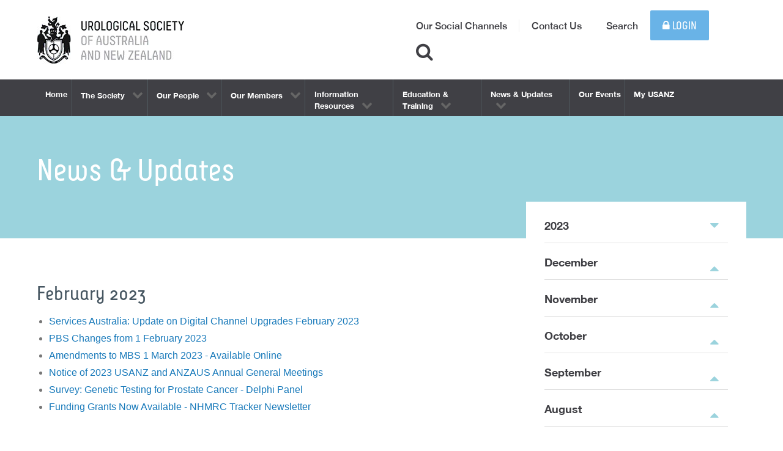

--- FILE ---
content_type: text/html; charset=utf-8
request_url: https://www.usanz.org.au/news-updates/our-announcements/2023-announcements/february-2023
body_size: 89754
content:

<!doctype html>
<html>
<head>
    <meta name="viewport" content="width=device-width, initial-scale=1">
    <title>USANZ - February 2023</title>
    <link rel="apple-touch-icon" sizes="57x57" href="/apple-icon-57x57.png">
    <link rel="apple-touch-icon" sizes="60x60" href="/apple-icon-60x60.png">
    <link rel="apple-touch-icon" sizes="72x72" href="/apple-icon-72x72.png">
    <link rel="apple-touch-icon" sizes="76x76" href="/apple-icon-76x76.png">
    <link rel="apple-touch-icon" sizes="114x114" href="/apple-icon-114x114.png">
    <link rel="apple-touch-icon" sizes="120x120" href="/apple-icon-120x120.png">
    <link rel="apple-touch-icon" sizes="144x144" href="/apple-icon-144x144.png">
    <link rel="apple-touch-icon" sizes="152x152" href="/apple-icon-152x152.png">
    <link rel="apple-touch-icon" sizes="180x180" href="/apple-icon-180x180.png">
    <link rel="icon" type="image/png" sizes="144x144" href="/android-icon-144x144.png">
    <link rel="icon" type="image/png" sizes="192x192" href="/android-icon-192x192.png">
    <link rel="icon" type="image/png" sizes="96x96" href="/android-icon-96x96.png">
    <link rel="icon" type="image/png" sizes="72x72" href="/android-icon-72x72.png">
    <link rel="icon" type="image/png" sizes="48x48" href="/android-icon-48x48.png">
    <link rel="icon" type="image/png" sizes="36x36" href="/android-icon-36x36.png">
    <link rel="icon" type="image/png" sizes="32x32" href="/favicon-32x32.png">
    <link rel="icon" type="image/png" sizes="16x16" href="/favicon-16x16.png">
    <link rel="icon" type="image/png" sizes="96x96" href="/favicon-96x96.png">
    <link rel="manifest" href="/manifest.json">
    <meta name="msapplication-TileColor" content="#ffffff">
    <meta name="msapplication-TileImage" content="/ms-icon-144x144.png">
    <link rel="icon" href="/favicon.ico" type="image/x-icon" />
    <!-- LESS CSS -->
    <link href="/public/add-to-cart-interaction/css/reset.css" rel="stylesheet"/>
<link href="/public/css/ui/jquery-ui.min.css" rel="stylesheet"/>
<link href="/ThirdParty/jquery-confirm-master/dist/jquery-confirm.min.css" rel="stylesheet"/>
<link href="/Content/bootstrap.min.css" rel="stylesheet"/>
<link href="/public/css/jquery.alerts.css" rel="stylesheet"/>
<link href="/ThirdParty/lightbox2/css/lightbox.min.css" rel="stylesheet"/>
<link href="/public/css/app.css" rel="stylesheet"/>
<link href="/public/css/box.css" rel="stylesheet"/>
<link href="/public/css/dev.css" rel="stylesheet"/>
<link href="/public/css/style.css" rel="stylesheet"/>
<link href="/public/add-to-cart-interaction/css/style.css" rel="stylesheet"/>

    <!-- LESS, jQuery, Bootstrap JS -->
    <script src="/Scripts/modernizr-2.6.2.js"></script>
<script src="/public/js/jquery.min.js"></script>
<script src="/public/js/start.js"></script>

    <!-- IE9 Below Hacks -->
    <!--[if lt IE 9]>
        <script src="https://oss.maxcdn.com/libs/html5shiv/3.7.0/html5shiv.js"></script>
        <script src="https://oss.maxcdn.com/libs/respond.js/1.4.2/respond.min.js"></script>
    <![endif]-->
    
    <meta name="description">
    <meta name="keywords">
    <meta property="og:title">

    <!-- Global site tag (gtag.js) - Google Analytics -->
<script async src="https://www.googletagmanager.com/gtag/js?id=UA-67541658-2"></script>
<script>
 window.dataLayer = window.dataLayer || [];
 function gtag(){dataLayer.push(arguments);}
 gtag('js', new Date());
 gtag('config', 'UA-67541658-2');
</script>
    
</head>
<body>
    <div class="off-canvas-content" data-off-canvas-content>
        <header class="logo">
            <div class="row">
                <div class="column small-6 medium-3 large-6">
                    <a href="/"><img src="/public/img/logo.jpg" alt="USANZ"></a>
                </div>
                <div class="column small-6 smaller-6 medium-9 large-6">
                    <ul>
                            <li class="hide-for-small-only"><a  href="/news-updates/our-social-channels" >Our Social Channels</a></li>
                            <li class="hide-for-small-only"><a  href="/contact" >Contact Us</a></li>
                            <li class="hide-for-small-only"><a  href="/search" >Search</a></li>
                                                    <li class="login"><a href="#" data-toggle="offCanvas"><span class="fa fa-lock"></span> Login</a></li>
                        <li class="cart__button"><span class="cart-icon-container"></span> &nbsp;</li>
                        <li class="hide-for-small-only search__button search__form"><a href="#"><span class="fa fa-search"></span></a></li>
                        <li class="hamburger hide-for-large"><a href="#" data-toggle="offMenuCanvas"><span class="fa fa-bars"></span></a></li>
                    </ul>
                    <div class="search" id="partial-search-container">
                        <div class="icon">
    <span class="fa fa-search"></span>
</div>
<form action="/search" id="frmPageSearch" method="post"><input data-val="true" data-val-number="The field PageNum must be a number." data-val-required="The PageNum field is required." id="PageNum" name="PageNum" type="hidden" value="1" /><input class="" id="search1" name="Keyword" placeholder="Enter your search" type="text" value="" /></form><div class="close__icon">
    <span class="fa fa-times"></span>
</div>
                    </div>
                </div>
            </div>
        </header>
        <nav id="nav__main" class="show-for-large">
            <div class="row">
                <div class="column large-12">
                    <ul id="header-main-menu" class="large-nav ">
                            <li >
                                <a class=" " href="/home" >
                                    <span class="white">Home </span>
                                </a>
                            </li>
                            <li   data-mega-menu="society"  >
                                <a class=" " href="/society" >
                                    <span class="white">The Society <span class="fa fa-chevron-down"></span></span>
                                </a>
                            </li>
                            <li   data-mega-menu="people"  >
                                <a class=" " href="/people" >
                                    <span class="white">Our People <span class="fa fa-chevron-down"></span></span>
                                </a>
                            </li>
                            <li   data-mega-menu="our-members"  >
                                <a class=" " href="/our-members" >
                                    <span class="white">Our Members <span class="fa fa-chevron-down"></span></span>
                                </a>
                            </li>
                            <li   data-mega-menu="info-resources"  >
                                <a class=" " href="/info-resources" >
                                    <span class="white">Information Resources <span class="fa fa-chevron-down"></span></span>
                                </a>
                            </li>
                            <li   data-mega-menu="educate-train"  >
                                <a class=" " href="/educate-train" >
                                    <span class="white">Education &amp; Training <span class="fa fa-chevron-down"></span></span>
                                </a>
                            </li>
                            <li   data-mega-menu="news-updates"  >
                                <a class=" " href="/news-updates" >
                                    <span class="white">News &amp; Updates <span class="fa fa-chevron-down"></span></span>
                                </a>
                            </li>
                            <li >
                                <a class=" " href="/events" >
                                    <span class="white">Our Events </span>
                                </a>
                            </li>
                            <li >
                                <a class=" " href="/members" >
                                    <span class="white">My USANZ </span>
                                </a>
                            </li>
                    </ul>
                </div>
            </div>
            <ul id="mega-menu">
                        <li class="society cta__items">
                            <div class="column large-4">
                                <ul>
                                        <li><a href="/society/history" >USANZ History</a></li>
                                        <li><a href="/society/constitution" >Our Constitution</a></li>
                                        <li><a href="/society/vision-strategic-plan" >USANZ Strategic Plan</a></li>
                                        <li><a href="/society/policies" >USANZ Policies</a></li>
                                </ul>
                            </div>
                            <div class="column large-4">
                            </div>
                            <div class="column large-4">
                            </div>
                        </li>
                        <li class="people cta__items">
                            <div class="column large-4">
                                <ul>
                                        <li><a href="/people/board-directors" >Our Board of Directors</a></li>
                                        <li><a href="/people/sections" >Our Sections</a></li>
                                        <li><a href="/people/management-team" >Our Management Team</a></li>
                                        <li><a href="/people/sag-other-groups" >Specialty Advisory Groups and Other Interest Groups</a></li>
                                        <li><a href="/people/committee-reps" >Our Committee Representatives</a></li>
                                        <li><a href="/people/collaborating-partners" >Our Collaborating Partners</a></li>
                                        <li><a href="/people/sponsors-supporters" >Our Sponsors &amp; Supporters</a></li>
                                        <li><a href="/people/past-present-office-holders" >Past &amp; Present Office Holders</a></li>
                                </ul>
                            </div>
                            <div class="column large-4">
                            </div>
                            <div class="column large-4">
                            </div>
                        </li>
                        <li class="our-members cta__items">
                            <div class="column large-4">
                                <ul>
                                        <li><a href="/our-members/memberships" >Our Memberships</a></li>
                                        <li><a href="/our-members/current-positions-vacant" >Current Positions Vacant</a></li>
                                        <li><a href="/our-members/member-opportunities" >Member Opportunities</a></li>
                                        <li><a href="/our-members/obituaries" >Obituaries</a></li>
                                </ul>
                            </div>
                            <div class="column large-4">
                            </div>
                            <div class="column large-4">
                            </div>
                        </li>
                        <li class="info-resources cta__items">
                            <div class="column large-4">
                                <ul>
                                        <li><a href="/info-resources/position-statements-guidelines" >Position Statements &amp; Guidelines</a></li>
                                        <li><a href="/info-resources/usanz-publications-resources" >USANZ Publications &amp; Resources</a></li>
                                        <li><a href="/info-resources/other-publications-resources" >Other Publications &amp; Resources</a></li>
                                        <li><a href="/info-resources/published-member-content" >Published Member Content</a></li>
                                        <li><a href="/info-resources/trainee-program-resources" >Trainee Program Resources</a></li>
                                        <li><a href="/info-resources/indigenous-health-resources" >Indigenous Health Resources</a></li>
                                        <li><a href="/info-resources/patient-resources" >Patient Resources</a></li>
                                        <li><a href="/info-resources/glossary" >Glossary</a></li>
                                </ul>
                            </div>
                            <div class="column large-4">
                            </div>
                            <div class="column large-4">
                            </div>
                        </li>
                        <li class="educate-train cta__items">
                            <div class="column large-4">
                                <ul>
                                        <li><a href="/educate-train/governance-regulations" >Governance &amp; Regulations</a></li>
                                        <li><a href="/educate-train/curriculum" >Curriculum</a></li>
                                        <li><a href="/educate-train/training-program-requirements" >Training Program Requirements</a></li>
                                        <li><a href="/educate-train/examinations" >Examinations</a></li>
                                        <li><a href="/educate-train/educational-activities-resources" >Educational Activities &amp; Resources</a></li>
                                        <li><a href="/educate-train/training-post-accreditation" >Training Post Accreditation</a></li>
                                        <li><a href="/educate-train/training-supervisors" >Training Supervisors</a></li>
                                        <li><a href="/educate-train/application-selection" >Application &amp; Selection</a></li>
                                        <li><a href="/educate-train/urology-trainee-forum" >Urology Trainee Forum</a></li>
                                        <li><a href="/educate-train/specialist-international-medical-graduates" >Specialist International Medical Graduates</a></li>
                                </ul>
                            </div>
                            <div class="column large-4">
                            </div>
                            <div class="column large-4">
                            </div>
                        </li>
                        <li class="news-updates cta__items">
                            <div class="column large-4">
                                <ul>
                                        <li><a href="/news-updates/our-announcements" >Our Announcements</a></li>
                                        <li><a href="/news-updates/our-updates" >Our Updates</a></li>
                                        <li><a href="/news-updates/our-media-centre" >Our Media Centre</a></li>
                                        <li><a href="/news-updates/our-social-channels" >Our Social Channels</a></li>
                                        <li><a href="/news-updates/submit-content-for-publication" >Submit Content for Publication</a></li>
                                </ul>
                            </div>
                            <div class="column large-4">
                            </div>
                            <div class="column large-4">
                            </div>
                        </li>
            </ul>
        </nav>
        


<section id="banner" class="sml" >
    <div class="row">
        <div class="column small-12 large-12">
<h2>News &amp; Updates</h2>        </div>
    </div>
</section>
<section id="content" class="inner__content">
    <div class="row">
        <div class="column small-12 medium-12 large-8">
            <h1>February 2023</h1>            <ul>
	<li><a assetid="66adab61-84bf-f011-9146-0050568796d8" class="track-link" href="https://usanz.org.au/news-updates/our-announcements/2023-announcements/february-2023/services-australia-update-on-digital-channel-upgrades-february-2023" target="_blank">Services Australia: Update on Digital Channel Upgrades February 2023</a></li>
	<li><a assetid="66adab61-84bf-f011-9146-0050568796d8" class="track-link" href="https://usanz.org.au/news-updates/our-announcements/2023-announcements/february-2023/pbs-changes-from-1-february-2023" target="_blank">PBS Changes from 1 February 2023</a></li>
	<li><a assetid="66adab61-84bf-f011-9146-0050568796d8" class="track-link" href="https://usanz.org.au/news-updates/our-announcements/2023-announcements/february-2023/amendments-to-mbs-1-march-2023-available-online" style="background-color: rgb(255, 255, 255);" target="_blank">Amendments to MBS 1 March 2023 - Available Online</a></li>
	<li><a assetid="66adab61-84bf-f011-9146-0050568796d8" class="track-link" href="https://usanz.org.au/news-updates/our-announcements/2023-announcements/february-2023/notice-of-2023-usanz-and-anzaus-annual-general-meetings" target="_blank">Notice of 2023 USANZ and ANZAUS Annual General Meetings</a></li>
	<li><a assetid="66adab61-84bf-f011-9146-0050568796d8" class="track-link" href="https://usanz.org.au/news-updates/our-announcements/2023-announcements/february-2023/survey-genetic-testing-for-prostate-cancer-delphi-panel" target="_blank">Survey: Genetic Testing for Prostate Cancer - Delphi Panel</a></li>
	<li><a assetid="66adab61-84bf-f011-9146-0050568796d8" class="track-link" href="https://www.nhmrc.gov.au/about-us/news-centre/tracker-13-february-2022" target="_blank">Funding Grants Now Available - NHMRC Tracker Newsletter</a></li>
</ul>

            <br>
            

            
            
        </div>
        <div class="column small-12 medium-12 large-4">
            <aside>

<nav>
    <ul>
            <li><a href="/news-updates/our-announcements/2023-announcements" target="_self">2023 <span class="fa fa-caret-down"></span></a></li>
                    <li class="level">
                    <a class="side-menu-text " href="/news-updates/our-announcements/2023-announcements/december-2023" >December</a>
                            <a href="#subitem-5f1bff4d-9a06-ef11-912e-0050568796d8" data-toggle="collapse" data-parent=".sidemenu-list" class="side-menu-icon collapsed  "><span class="fa fa-caret-down"></span><span class="fa fa-caret-up"></span></a>
                            <ul id="subitem-5f1bff4d-9a06-ef11-912e-0050568796d8" class="collapse ">
                                    <li><a href="/news-updates/our-announcements/2023-announcements/december-2023/presidents-update-december-2023" target="_self" class="">President&#39;s Update - December 2023</a></li>
                                    <li><a href="/news-updates/our-announcements/2023-announcements/december-2023/usanz-trainee-week-2023-wrap-up" target="_self" class="">USANZ Trainee Week 2023 Wrap Up</a></li>
                                    <li><a href="/news-updates/our-announcements/2023-announcements/december-2023/research-review-australia-final-overall-survival-analysis-from-arches" target="_self" class="">Research Review Australia - Final overall survival analysis from ARCHES</a></li>
                                    <li><a href="/news-updates/our-announcements/2023-announcements/december-2023/uk-press-release-biggest-prostate-cancer-screening-trial-in-decades-to-start-in-uk" target="_self" class="">UK Press Release: Biggest Prostate Cancer Screening Trial in Decades to Start in UK</a></li>
                                    <li><a href="/news-updates/our-announcements/2023-announcements/december-2023/celebrating-usanz-members-48" target="_self" class="">Celebrating USANZ Members</a></li>
                                    <li><a href="/news-updates/our-announcements/2023-announcements/december-2023/celebrating-usanz-members-49" target="_self" class="">Celebrating USANZ Members</a></li>
                                    <li><a href="/news-updates/our-announcements/2023-announcements/december-2023/celebrating-usanz-members-50" target="_self" class="">Celebrating USANZ Members</a></li>
                                    <li><a href="/news-updates/our-announcements/2023-announcements/december-2023/successful-eoi-applicant-november-2023" target="_self" class="">Successful EOI Applicant</a></li>
                                    <li><a href="/news-updates/our-announcements/2023-announcements/december-2023/congratulations-to-successful-eoi-applicants-december-2023" target="_self" class="">Congratulations to Successful EOI Applicants</a></li>
                                    <li><a href="/news-updates/our-announcements/2023-announcements/december-2023/pbs-changes-from-1-december-2023" target="_self" class="">PBS Changes from 1 December 2023</a></li>
                                    <li><a href="/news-updates/our-announcements/2023-announcements/december-2023/racs-awards-2024-call-for-nominations" target="_self" class="">RACS Awards 2024: Call for Nominations</a></li>
                                    <li><a href="/news-updates/our-announcements/2023-announcements/december-2023/request-for-proposals--movember-personalised-prostate-cancer-care-initiative" target="_self" class="">Request for Proposals: Movember Personalised Prostate Cancer Care Initiative</a></li>
                                    <li><a href="/news-updates/our-announcements/2023-announcements/december-2023/apfpr-newsletter-and-health-service-award-winners-2023" target="_self" class="">APFPR Newsletter and Health Service Award Winners 2023</a></li>
                                    <li><a href="/news-updates/our-announcements/2023-announcements/december-2023/online-pbs-authorities-system-update-december-2023" target="_self" class="">Online PBS Authorities System Update: December 2023</a></li>
                                    <li><a href="/news-updates/our-announcements/2023-announcements/december-2023/national-order-of-merit-awarded-to-usanz-asm-2024-invited-faculty" target="_self" class="">National Order of Merit Awarded to USANZ ASM 2024 Invited Faculty</a></li>
                                    <li><a href="/news-updates/our-announcements/2023-announcements/december-2023/award-winners-at-2023-australian-section-meetings" target="_self" class="">Award Winners at 2023 Australian Section Meetings</a></li>
                                    <li><a href="/news-updates/our-announcements/2023-announcements/december-2023/sira-guidelines-for-the-provision-of-relevant-services-health-and-related-services" target="_self" class="">SIRA Guidelines for the Provision of Relevant Services (Health and Related Services) </a></li>
                                    <li><a href="/news-updates/our-announcements/2023-announcements/december-2023/survey--optimising-prescribing-in-older-surgical-inpatients" target="_self" class="">Survey: Optimising Prescribing in Older Surgical Inpatients</a></li>
                                    <li><a href="/news-updates/our-announcements/2023-announcements/december-2023/perioperative-ethics-short-course-at-deakin-university" target="_self" class="">Perioperative Ethics Short Course at Deakin University</a></li>
                                    <li><a href="/news-updates/our-announcements/2023-announcements/december-2023/uci-advanced-international-mens-health-course-27-28-january-2024" target="_self" class="">UCI Advanced International Men’s Health Course 27-28 January 2024</a></li>
                                    <li><a href="/news-updates/our-announcements/2023-announcements/december-2023/usanz-office-hours-during-the-holiday-season" target="_self" class="">USANZ Office Hours during the Holiday Season</a></li>
                                    <li><a href="/news-updates/our-announcements/2023-announcements/december-2023/mbs-online-1-january-2024-xml-file" target="_self" class="">MBS Online 1 January 2024 XML File</a></li>
                                    <li><a href="/news-updates/our-announcements/2023-announcements/december-2023/usanz-2023-vice-president-election-closes-monday-12-december" target="_self" class="">USANZ 2023 Vice-President Election: Closes Monday 12 December</a></li>
                            </ul>
            </li>
            <li class="level">
                    <a class="side-menu-text " href="/news-updates/our-announcements/2023-announcements/november-2023" >November</a>
                            <a href="#subitem-d5124a1d-9d06-ef11-912e-0050568796d8" data-toggle="collapse" data-parent=".sidemenu-list" class="side-menu-icon collapsed  "><span class="fa fa-caret-down"></span><span class="fa fa-caret-up"></span></a>
                            <ul id="subitem-d5124a1d-9d06-ef11-912e-0050568796d8" class="collapse ">
                                    <li><a href="/news-updates/our-announcements/2023-announcements/november-2023/pbs-changes-from-1-november-2023" target="_self" class="">PBS Changes from 1 November 2023</a></li>
                                    <li><a href="/news-updates/our-announcements/2023-announcements/november-2023/survey-urologist-perspectives-on-female-pelvic-examinations" target="_self" class="">Survey: Urologist and Urology-Trainee Perspectives on Female Pelvic Examinations</a></li>
                                    <li><a href="/news-updates/our-announcements/2023-announcements/november-2023/survey-aurc-uaa-congress-2024-survey" target="_self" class="">Survey: AURC - UAA Congress 2024 Survey</a></li>
                                    <li><a href="/news-updates/our-announcements/2023-announcements/november-2023/daniel-christidis-scholarship-report-2023" target="_self" class="">Daniel Christidis Scholarship Report 2023</a></li>
                                    <li><a href="/news-updates/our-announcements/2023-announcements/november-2023/call-for-donations-national-league-for-democracy--myanmar" target="_self" class="">Call for Donations: National League for Democracy, Myanmar</a></li>
                                    <li><a href="/news-updates/our-announcements/2023-announcements/november-2023/amant-safe-hours-audit" target="_self" class="">AMA-NT Safe Hours Audit</a></li>
                                    <li><a href="/news-updates/our-announcements/2023-announcements/november-2023/research-review-australia-prostate-cancer-highlights-from-esmo-2023" target="_self" class="">Research Review Australia - Prostate Cancer Highlights from ESMO 2023</a></li>
                                    <li><a href="/news-updates/our-announcements/2023-announcements/november-2023/planned-surgery-reform-blueprint-victoria" target="_self" class="">Planned Surgery Reform Blueprint Victoria</a></li>
                                    <li><a href="/news-updates/our-announcements/2023-announcements/november-2023/aura-2023-report-now-available" target="_self" class="">AURA 2023 Report Now Available</a></li>
                                    <li><a href="/news-updates/our-announcements/2023-announcements/november-2023/aotearoa-new-zealand-autonomy-project-presentation-from-australian-2023-section-meetings" target="_self" class="">Aotearoa New Zealand Autonomy Project Presentation from Australian 2023 Section Meetings</a></li>
                                    <li><a href="/news-updates/our-announcements/2023-announcements/november-2023/celebrating-usanz-members-46" target="_self" class="">Celebrating USANZ Members</a></li>
                                    <li><a href="/news-updates/our-announcements/2023-announcements/november-2023/celebrating-usanz-members-47" target="_self" class="">Celebrating USANZ Members</a></li>
                                    <li><a href="/news-updates/our-announcements/2023-announcements/november-2023/online-pbs-authorities-systems-improvement-december-2023" target="_self" class="">Online PBS Authorities Systems Improvement: December 2023</a></li>
                                    <li><a href="/news-updates/our-announcements/2023-announcements/november-2023/amendments-to-mbs-1-november-2023-available-online" target="_self" class="">Amendments to MBS 1 November 2023 - Available Online</a></li>
                                    <li><a href="/news-updates/our-announcements/2023-announcements/november-2023/online-pbs-authorities-system-update-november-2023" target="_self" class="">Online PBS Authorities System Update: November 2023</a></li>
                                    <li><a href="/news-updates/our-announcements/2023-announcements/november-2023/usanz-2023-vice-president-elections-one-week-to-vote" target="_self" class="">USANZ 2023 Vice-President Elections: One Week to Vote!</a></li>
                                    <li><a href="/news-updates/our-announcements/2023-announcements/november-2023/usanz-2023-vice-president-election-2-weeks-to-vote" target="_self" class="">USANZ 2023 Vice-President Election: 2 Weeks to Vote!</a></li>
                                    <li><a href="/news-updates/our-announcements/2023-announcements/november-2023/protection-of-title-surgeon" target="_self" class="">Protection of Title &#39;Surgeon&#39;</a></li>
                                    <li><a href="/news-updates/our-announcements/2023-announcements/november-2023/celebrating-members-44" target="_self" class="">Celebrating Members</a></li>
                            </ul>
            </li>
            <li class="level">
                    <a class="side-menu-text " href="/news-updates/our-announcements/2023-announcements/october-2023" >October</a>
                            <a href="#subitem-253d5916-9d06-ef11-912e-0050568796d8" data-toggle="collapse" data-parent=".sidemenu-list" class="side-menu-icon collapsed  "><span class="fa fa-caret-down"></span><span class="fa fa-caret-up"></span></a>
                            <ul id="subitem-253d5916-9d06-ef11-912e-0050568796d8" class="collapse ">
                                    <li><a href="/news-updates/our-announcements/2023-announcements/october-2023/pbs-changes-from-1-october-2023" target="_self" class="">PBS Changes from 1 October 2023</a></li>
                                    <li><a href="/news-updates/our-announcements/2023-announcements/october-2023/eau-urology-guidelines-and-cheat-sheets" target="_self" class="">EAU Urology Guidelines and Cheat Sheets</a></li>
                                    <li><a href="/news-updates/our-announcements/2023-announcements/october-2023/csi-medical-research-seeking-uti-key-opinion-leader" target="_self" class="">CSI Medical Research Seeking UTI Key Opinion Leader</a></li>
                                    <li><a href="/news-updates/our-announcements/2023-announcements/october-2023/apfpr-communique-october-2023" target="_self" class="">Australasian Pelvic Floor Procedure Registry Communique October 2023</a></li>
                                    <li><a href="/news-updates/our-announcements/2023-announcements/october-2023/new-vice-president-elect-of-siu-announced" target="_self" class="">New Vice-President of SIU Announced</a></li>
                                    <li><a href="/news-updates/our-announcements/2023-announcements/october-2023/urologist-candidate-for-avant-director-elections" target="_self" class="">Urologist Candidate for Avant Director Elections</a></li>
                                    <li><a href="/news-updates/our-announcements/2023-announcements/october-2023/usanz-members-at-ppcs-2023" target="_self" class="">USANZ Members at PPCS 2023</a></li>
                                    <li><a href="/news-updates/our-announcements/2023-announcements/october-2023/ics-masterclass-stress-urinary-incontinence-in-women" target="_self" class="">ICS Masterclass - Stress Urinary Incontinence in Women</a></li>
                                    <li><a href="/news-updates/our-announcements/2023-announcements/october-2023/workshop-on-unleashing-innovation-advancing-oab-management-with-flexible-cystoscopy-and-botox-under-local-anaesthesia" target="_self" class="">Workshop on Unleashing Innovation: Advancing OAB Management with Flexible Cystoscopy and Botox Under Local Anaesthesia</a></li>
                                    <li><a href="/news-updates/our-announcements/2023-announcements/october-2023/report-now-available-analysis-of-2015-2022-pbs-and-rpbs-antimicrobial-dispensing-data" target="_self" class="">Report Now Available: Analysis of 2015–2022 PBS and RPBS Antimicrobial Dispensing Data</a></li>
                                    <li><a href="/news-updates/our-announcements/2023-announcements/october-2023/closing-soon-scholarship-and-society-awards-nomination-deadlines" target="_self" class="">Closing Soon: Scholarship and Society Awards Nomination Deadlines</a></li>
                                    <li><a href="/news-updates/our-announcements/2023-announcements/october-2023/usanz-member-participation-at-uaa-2023" target="_self" class="">USANZ Member Participation at UAA 2023</a></li>
                                    <li><a href="/news-updates/our-announcements/2023-announcements/october-2023/member-achievements-43" target="_self" class="">Member Achievements</a></li>
                                    <li><a href="/news-updates/our-announcements/2023-announcements/october-2023/get-pacing4prostate-in-the-auckland-run-the-city-marathon" target="_self" class="">Get Pacing4Prostate in the Auckland Run the City Marathon</a></li>
                                    <li><a href="/news-updates/our-announcements/2023-announcements/october-2023/expressions-of-interest-for-racs-and-rse-advisory-committee-now-open" target="_self" class="">Expressions of Interest for RACS and RSE Advisory Committee Now Open</a></li>
                                    <li><a href="/news-updates/our-announcements/2023-announcements/october-2023/last-weeks-edition-of-uronews-29-september-2023" target="_self" class="">Last Week&#39;s Edition of UroNews - 29 September 2023</a></li>
                                    <li><a href="/news-updates/our-announcements/2023-announcements/october-2023/2023-ugsa-asm" target="_self" class="">2023 UGSA Annual Scientific Meeting</a></li>
                                    <li><a href="/news-updates/our-announcements/2023-announcements/october-2023/national-training-framework-for-the-prevocational-doctor" target="_self" class="">National Training Framework for the Prevocational Doctor</a></li>
                                    <li><a href="/news-updates/our-announcements/2023-announcements/october-2023/presidents-update-october-2023" target="_self" class="">President&#39;s Update - October 2023</a></li>
                            </ul>
            </li>
            <li class="level">
                    <a class="side-menu-text " href="/news-updates/our-announcements/2023-announcements/september-2023" >September</a>
                            <a href="#subitem-203d5916-9d06-ef11-912e-0050568796d8" data-toggle="collapse" data-parent=".sidemenu-list" class="side-menu-icon collapsed  "><span class="fa fa-caret-down"></span><span class="fa fa-caret-up"></span></a>
                            <ul id="subitem-203d5916-9d06-ef11-912e-0050568796d8" class="collapse ">
                                    <li><a href="/news-updates/our-announcements/2023-announcements/september-2023/usanz-in-the-media-society-president-on-abc-radio-national-health-report" target="_self" class="">USANZ in the Media - Society President on ABC Radio National Health Report</a></li>
                                    <li><a href="/news-updates/our-announcements/2023-announcements/september-2023/member-stories-38" target="_self" class="">Member Stories</a></li>
                                    <li><a href="/news-updates/our-announcements/2023-announcements/september-2023/member-stories-37" target="_self" class="">Member Stories</a></li>
                                    <li><a href="/news-updates/our-announcements/2023-announcements/september-2023/pbs-changes-from-1-september-2023" target="_self" class="">PBS Changes from 1 September 2023</a></li>
                                    <li><a href="/news-updates/our-announcements/2023-announcements/september-2023/movember-funding-opportunity-request-for-proposals" target="_self" class="">Movember Funding Opportunity - Request for Proposals</a></li>
                                    <li><a href="/news-updates/our-announcements/2023-announcements/september-2023/racs-margorie-hooper-scholarship" target="_self" class="">RACS Margorie Hooper Scholarship</a></li>
                                    <li><a href="/news-updates/our-announcements/2023-announcements/september-2023/survey-exploring-experience-related-to-the-design-of-operating-room-spaces-in-australia" target="_self" class="">Survey: Exploring Experience Related to the Design of Operating Room Spaces in Australia</a></li>
                                    <li><a href="/news-updates/our-announcements/2023-announcements/september-2023/survey-parenthood-during-urology-training" target="_self" class="">Survey: Family Planning, Pregnancy and Parenthood During Urology Training: Experiences and Perspectives From Surgical Trainees </a></li>
                                    <li><a href="/news-updates/our-announcements/2023-announcements/september-2023/urologists-needed-for-medicolegal-reports" target="_self" class="">Urologists Needed for Medicolegal Reports</a></li>
                                    <li><a href="/news-updates/our-announcements/2023-announcements/september-2023/research-review-australia-prostate-cancer-watch-video" target="_self" class="">Research Review Australia - Prostate Cancer Watch Video</a></li>
                                    <li><a href="/news-updates/our-announcements/2023-announcements/september-2023/celebrating-deborah-klein-s-20-years-at-usanz" target="_self" class="">Celebrating Deborah Klein&#39;s 20 Years at USANZ</a></li>
                                    <li><a href="/news-updates/our-announcements/2023-announcements/september-2023/take-a-long-run-for-prostate-cancer-this-september" target="_self" class="">Take a Long Run for Prostate Cancer this September</a></li>
                                    <li><a href="/news-updates/our-announcements/2023-announcements/september-2023/usanz-member-participation-cfa-education-days-for-state-and-territory-advisory-committees" target="_self" class="">USANZ Member Participation - CFA Education Days for State and Territory Advisory Committees</a></li>
                                    <li><a href="/news-updates/our-announcements/2023-announcements/september-2023/tissupath-cybersecurity-incident" target="_self" class="">TissuPath Cybersecurity Incident</a></li>
                                    <li><a href="/news-updates/our-announcements/2023-announcements/september-2023/womens-health-week-4-8-september-2023" target="_self" class="">Women&#39;s Health Week 4-8 September 2023</a></li>
                                    <li><a href="/news-updates/our-announcements/2023-announcements/september-2023/save-the-date-2024-usanz-new-zealand-section-meeting" target="_self" class="">Save the Date - 2024 USANZ New Zealand Section Meeting</a></li>
                                    <li><a href="/news-updates/our-announcements/2023-announcements/september-2023/apfpr-call-for-data-extended" target="_self" class="">APFPR Call for Data Extended</a></li>
                                    <li><a href="/news-updates/our-announcements/2023-announcements/september-2023/usanz-statement-voice-to-parliament" target="_self" class="">USANZ Statement: Voice to Parliament</a></li>
                            </ul>
            </li>
            <li class="level">
                    <a class="side-menu-text " href="/news-updates/our-announcements/2023-announcements/august-2023" >August</a>
                            <a href="#subitem-0782a40c-9d06-ef11-912e-0050568796d8" data-toggle="collapse" data-parent=".sidemenu-list" class="side-menu-icon collapsed  "><span class="fa fa-caret-down"></span><span class="fa fa-caret-up"></span></a>
                            <ul id="subitem-0782a40c-9d06-ef11-912e-0050568796d8" class="collapse ">
                                    <li><a href="/news-updates/our-announcements/2023-announcements/august-2023/media-release-usanz-supports-pause-on-mesh-stress-urinary-incontinence-surgery-in-new-zealand" target="_self" class="">Media Release: USANZ Supports Pause on Mesh Stress Urinary Incontinence Surgery in New Zealand</a></li>
                                    <li><a href="/news-updates/our-announcements/2023-announcements/august-2023/survey-incidental-appendectomy-during-radical-cystectomy" target="_self" class="">Survey: Incidental Appendectomy During Radical Cystectomy</a></li>
                                    <li><a href="/news-updates/our-announcements/2023-announcements/august-2023/further-update-1-july-changes-to-mbs-item-descriptors" target="_self" class="">Further Update - 1 July Changes to MBS Item Descriptors</a></li>
                                    <li><a href="/news-updates/our-announcements/2023-announcements/august-2023/expressions-of-interest-open-for-health-technology-assessment-advisory-committees" target="_self" class="">Expressions of Interest Open for Health Technology Assessment Advisory Committees</a></li>
                                    <li><a href="/news-updates/our-announcements/2023-announcements/august-2023/racs-awards-2023-call-for-nominations" target="_self" class="">RACS Awards 2023: Call for Nominations</a></li>
                                    <li><a href="/news-updates/our-announcements/2023-announcements/august-2023/ciprofloxacin-warning-august-2023" target="_self" class="">Ciprofloxacin Warning</a></li>
                                    <li><a href="/news-updates/our-announcements/2023-announcements/august-2023/aotearoa-new-zealand-petition-for-prostate-cancer" target="_self" class="">Aotearoa New Zealand Petition for Prostate Cancer</a></li>
                                    <li><a href="/news-updates/our-announcements/2023-announcements/august-2023/pbs-changes-from-1-august-2023" target="_self" class="">PBS Changes from 1 August 2023</a></li>
                                    <li><a href="/news-updates/our-announcements/2023-announcements/august-2023/online-pbs-authorities-system-improvements-august-2023" target="_self" class="">Online PBS Authorities System Improvements - August 2023</a></li>
                                    <li><a href="/news-updates/our-announcements/2023-announcements/august-2023/survey-university-of-california-irvine-renal-mass-survey" target="_self" class="">Survey: University of California-Irvine Renal Mass Survey</a></li>
                                    <li><a href="/news-updates/our-announcements/2023-announcements/august-2023/pbs-authorities-balance-of-supply-medicines" target="_self" class="">PBS Authorities – Balance of Supply Medicines</a></li>
                                    <li><a href="/news-updates/our-announcements/2023-announcements/august-2023/ballarat-training-weekend-2023" target="_self" class="">Ballarat Training Weekend 2023</a></li>
                                    <li><a href="/news-updates/our-announcements/2023-announcements/august-2023/member-stories-34" target="_self" class="">Member Stories</a></li>
                                    <li><a href="/news-updates/our-announcements/2023-announcements/august-2023/last-weeks-edition-of-uronews-18-august-2023" target="_self" class="">Last Week&#39;s Edition of UroNews - 18 August 2023</a></li>
                            </ul>
            </li>
            <li class="level">
                    <a class="side-menu-text " href="/news-updates/our-announcements/2023-announcements/july-2023" >July</a>
                            <a href="#subitem-0482a40c-9d06-ef11-912e-0050568796d8" data-toggle="collapse" data-parent=".sidemenu-list" class="side-menu-icon collapsed  "><span class="fa fa-caret-down"></span><span class="fa fa-caret-up"></span></a>
                            <ul id="subitem-0482a40c-9d06-ef11-912e-0050568796d8" class="collapse ">
                                    <li><a href="/news-updates/our-announcements/2023-announcements/july-2023/pbs-changes-from-1-july-2023" target="_self" class="">PBS Changes from 1 July 2023</a></li>
                                    <li><a href="/news-updates/our-announcements/2023-announcements/july-2023/pbs-authorities-changes-to-digital-access-july-2023" target="_self" class="">PBS Authorities - Changes to Digital Access July 2023</a></li>
                                    <li><a href="/news-updates/our-announcements/2023-announcements/july-2023/new-chief-executive-of-te-aho-o-te-kahu" target="_self" class="">New Chief Executive of Te Aho o Te Kahu</a></li>
                                    <li><a href="/news-updates/our-announcements/2023-announcements/july-2023/racs-submission-to-acsqhc-national-safety-and-quality-cosmetic-surgery-standards" target="_self" class="">RACS Submission to ACSQHC:  National Safety and Quality Cosmetic Surgery Standards</a></li>
                                    <li><a href="/news-updates/our-announcements/2023-announcements/july-2023/remembering-christchurch-harry-harris-oration-on-youtube" target="_self" class="">Remembering Christchurch - Harry Harris Oration on YouTube</a></li>
                                    <li><a href="/news-updates/our-announcements/2023-announcements/july-2023/update-on-pbs-approval-for-use-of-ovidrel-in-males" target="_self" class="">Update on PBS Approval for Use of Ovidrel in Males</a></li>
                                    <li><a href="/news-updates/our-announcements/2023-announcements/july-2023/2024-jua-asian-scholarship-program" target="_self" class="">2024 JUA Asian Scholarship Program</a></li>
                                    <li><a href="/news-updates/our-announcements/2023-announcements/july-2023/congratulations-to-successful-eoi-applicants-july-2023" target="_self" class="">Congratulations to Successful EOI Applicants July 2023</a></li>
                                    <li><a href="/news-updates/our-announcements/2023-announcements/july-2023/celebrating-member-achievements-28" target="_self" class="">Celebrating Member Achievements</a></li>
                                    <li><a href="/news-updates/our-announcements/2023-announcements/july-2023/beta-testers-wanted-for-digital-post-operative-notes" target="_self" class="">Beta Testers Wanted for Digital Post-operative Notes</a></li>
                                    <li><a href="/news-updates/our-announcements/2023-announcements/july-2023/usanz-lecture-at-anzup-asm-2023" target="_self" class="">USANZ Lecture at ANZUP ASM 2023</a></li>
                                    <li><a href="/news-updates/our-announcements/2023-announcements/july-2023/survey-onabotulinuma-for-detrusor-overactivity-reviewing-the-procedure" target="_self" class="">Survey: OnabotulinumA for Detrusor Overactivity, Reviewing the Procedure</a></li>
                                    <li><a href="/news-updates/our-announcements/2023-announcements/july-2023/member-stories-29" target="_self" class="">Member Stories</a></li>
                                    <li><a href="/news-updates/our-announcements/2023-announcements/july-2023/presidents-update-july-2023" target="_self" class="">President&#39;s Update - July 2023</a></li>
                            </ul>
            </li>
            <li class="level">
                    <a class="side-menu-text " href="/news-updates/our-announcements/2023-announcements/june-2023" >June</a>
                            <a href="#subitem-88093193-9706-ef11-912e-0050568796d8" data-toggle="collapse" data-parent=".sidemenu-list" class="side-menu-icon collapsed  "><span class="fa fa-caret-down"></span><span class="fa fa-caret-up"></span></a>
                            <ul id="subitem-88093193-9706-ef11-912e-0050568796d8" class="collapse ">
                                    <li><a href="/news-updates/our-announcements/2023-announcements/june-2023/president-s-update-june-2023" target="_self" class="">President&#39;s Update - June 2023</a></li>
                                    <li><a href="/news-updates/our-announcements/2023-announcements/june-2023/celebrating-member-achievements-25" target="_self" class="">Celebrating Member Achievements</a></li>
                                    <li><a href="/news-updates/our-announcements/2023-announcements/june-2023/celebrating-member-achievements-26" target="_self" class="">Celebrating Member Achievements</a></li>
                                    <li><a href="/news-updates/our-announcements/2023-announcements/june-2023/pbs-changes-from-1-june-2023" target="_self" class="">PBS Changes from 1 June 2023</a></li>
                                    <li><a href="/news-updates/our-announcements/2023-announcements/june-2023/review-of-urogynaecological-mesh-devices-on-prostheses-list" target="_self" class="">Review of Urogynaecological Mesh Devices on Prostheses List</a></li>
                                    <li><a href="/news-updates/our-announcements/2023-announcements/june-2023/usanz-member-benefit-special-offer-on-aua-membership" target="_self" class="">USANZ Member Benefit: Special Offer on AUA Membership</a></li>
                                    <li><a href="/news-updates/our-announcements/2023-announcements/june-2023/usanz-in-the-media-current-psa-guidelines-arent-fit-for-purpose" target="_self" class="">USANZ in the Media - Current PSA Guidelines Aren&#39;t Fit for Purpose</a></li>
                                    <li><a href="/news-updates/our-announcements/2023-announcements/june-2023/world-continence-week-2023" target="_self" class="">World Continence Week 2023</a></li>
                                    <li><a href="/news-updates/our-announcements/2023-announcements/june-2023/webinar-rcpa-position-statement-on-psa-test-reporting" target="_self" class="">Webinar: RCPA Position Statement on PSA Test Reporting</a></li>
                                    <li><a href="/news-updates/our-announcements/2023-announcements/june-2023/survey-rapid-evaluation-with-scrotal-ultrasound-prior-to-exploration-study" target="_self" class="">Survey: Rapid Evaluation with SCrotal Ultrasound Prior to Exploration (RESCUE) Study</a></li>
                                    <li><a href="/news-updates/our-announcements/2023-announcements/june-2023/racs-advocacy-in-brief-june-2023" target="_self" class="">RACS Advocacy in Brief June 2023</a></li>
                                    <li><a href="/news-updates/our-announcements/2023-announcements/june-2023/ciprofloxacin-warning" target="_self" class="">Ciprofloxacin Warning</a></li>
                                    <li><a href="/news-updates/our-announcements/2023-announcements/june-2023/amendments-to-mbs-1-july-2023" target="_self" class="">Amendments to MBS 1 July 2023</a></li>
                                    <li><a href="/news-updates/our-announcements/2023-announcements/june-2023/article-rpn-classification-and-nephrometry-scoring-system" target="_self" class="">Article: RPN Classification and Nephrometry Scoring System</a></li>
                                    <li><a href="/news-updates/our-announcements/2023-announcements/june-2023/publication-anaesthesia-deaths-in-nsw" target="_self" class="">Publication: Anaesthesia Deaths in NSW</a></li>
                                    <li><a href="/news-updates/our-announcements/2023-announcements/june-2023/ncoi-fus-conference-2023-wrap-up" target="_self" class="">NCOI &amp; FUS Conference 2023 Wrap-up</a></li>
                                    <li><a href="/news-updates/our-announcements/2023-announcements/june-2023/ausdoc-petition-calls-for-pharmacy-prescribing-trial-to-be-stopped" target="_self" class="">AusDoc Petition Calls for Pharmacy Prescribing Trial to be Stopped</a></li>
                            </ul>
            </li>
            <li class="level">
                    <a class="side-menu-text " href="/news-updates/our-announcements/2023-announcements/may-2023" >May</a>
                            <a href="#subitem-a5c9858c-9706-ef11-912e-0050568796d8" data-toggle="collapse" data-parent=".sidemenu-list" class="side-menu-icon collapsed  "><span class="fa fa-caret-down"></span><span class="fa fa-caret-up"></span></a>
                            <ul id="subitem-a5c9858c-9706-ef11-912e-0050568796d8" class="collapse ">
                                    <li><a href="/news-updates/our-announcements/2023-announcements/may-2023/celebrating-member-achievements-18" target="_self" class="">Celebrating Member Achievements</a></li>
                                    <li><a href="/news-updates/our-announcements/2023-announcements/may-2023/celebrating-member-achievements-20" target="_self" class="">Celebrating Member Achievements</a></li>
                                    <li><a href="/news-updates/our-announcements/2023-announcements/may-2023/pbs-changes-from-1-may-2023" target="_self" class="">PBS Changes from 1 May 2023</a></li>
                                    <li><a href="/news-updates/our-announcements/2023-announcements/may-2023/changes-to-pbs-authority-required-items" target="_self" class="">Changes to PBS Authority Required Items</a></li>
                                    <li><a href="/news-updates/our-announcements/2023-announcements/may-2023/pbs-authorities-podcast" target="_self" class="">PBS Authorities Podcast</a></li>
                                    <li><a href="/news-updates/our-announcements/2023-announcements/may-2023/bladder-cancer-awareness-month-may-2023" target="_self" class="">Bladder Cancer Awareness Month May 2023</a></li>
                                    <li><a href="/news-updates/our-announcements/2023-announcements/may-2023/usanz-representative-at-the-aua-2023-early-career-investigators-showcase" target="_self" class="">USANZ Representative at the AUA 2023 Early Career Investigators Showcase</a></li>
                                    <li><a href="/news-updates/our-announcements/2023-announcements/may-2023/usanz-participation-at-the-aua-2023" target="_self" class="">USANZ Participation at the AUA 2023</a></li>
                                    <li><a href="/news-updates/our-announcements/2023-announcements/may-2023/congratulations-to-international-exchange-program-recipients" target="_self" class="">Congratulations to International Exchange Program Recipients</a></li>
                                    <li><a href="/news-updates/our-announcements/2023-announcements/may-2023/survey-penile-cancer-research-project" target="_self" class="">Survey: Penile Cancer Research Project</a></li>
                                    <li><a href="/news-updates/our-announcements/2023-announcements/may-2023/request-for-proposals-movember-partnership-opportunity" target="_self" class="">Request for Proposals - Movember Partnership Opportunity</a></li>
                                    <li><a href="/news-updates/our-announcements/2023-announcements/may-2023/member-offer-complimentary-registration-to-urofair-singapore-2023" target="_self" class="">Member Offer - Complimentary Registration to Urofair Singapore 2023</a></li>
                                    <li><a href="/news-updates/our-announcements/2023-announcements/may-2023/submission-to-the-queensland-parliament-health-and-environment-committee" target="_self" class="">Submission to the Queensland Parliament Health and Environment Committee</a></li>
                                    <li><a href="/news-updates/our-announcements/2023-announcements/may-2023/usanz-letter-to-minister-for-health-and-aged-care-23-may-2023" target="_self" class="">USANZ Letter to Minister for Health and Aged Care - 23 May 2023</a></li>
                                    <li><a href="/news-updates/our-announcements/2023-announcements/may-2023/budget-2023-24-changes-to-mbs-specialist-items" target="_self" class="">Budget 2023-24 - Changes to MBS Specialist Items</a></li>
                                    <li><a href="/news-updates/our-announcements/2023-announcements/may-2023/pcfa-perfect-match-for-prostate-cancer-research" target="_self" class="">PCFA Perfect Match for Prostate Cancer Research</a></li>
                                    <li><a href="/news-updates/our-announcements/2023-announcements/may-2023/usanz-nominees-to-attend-uaa-young-leadership-forum-2023" target="_self" class="">USANZ Nominees to Attend UAA Young Leadership Forum 2023</a></li>
                                    <li><a href="/news-updates/our-announcements/2023-announcements/may-2023/victorian-senior-urologists-luncheon-may2023" target="_self" class="">Victorian Senior Urologists Luncheon</a></li>
                                    <li><a href="/news-updates/our-announcements/2023-announcements/may-2023/urofair-2023-call-for-abstracts" target="_self" class="">Urofair 2023 Call for Abstracts</a></li>
                                    <li><a href="/news-updates/our-announcements/2023-announcements/may-2023/usanz-at-annas-walk-2023" target="_self" class="">USANZ at Anna&#39;s Walk 2023</a></li>
                            </ul>
            </li>
            <li class="level">
                    <a class="side-menu-text " href="/news-updates/our-announcements/2023-announcements/april-2023" >April</a>
                            <a href="#subitem-a2c9858c-9706-ef11-912e-0050568796d8" data-toggle="collapse" data-parent=".sidemenu-list" class="side-menu-icon collapsed  "><span class="fa fa-caret-down"></span><span class="fa fa-caret-up"></span></a>
                            <ul id="subitem-a2c9858c-9706-ef11-912e-0050568796d8" class="collapse ">
                                    <li><a href="/news-updates/our-announcements/2023-announcements/april-2023/pbs-changes-from-1-april-2023" target="_self" class="">PBS Changes from 1 April 2023</a></li>
                                    <li><a href="/news-updates/our-announcements/2023-announcements/april-2023/the-distinguished-gentlemans-ride-2023" target="_self" class="">The Distinguished Gentleman’s Ride 2023</a></li>
                                    <li><a href="/news-updates/our-announcements/2023-announcements/april-2023/hands-on-courses-during-siu-istanbul-congress-2023" target="_self" class="">Hands-On Courses during SIU Istanbul Congress 2023</a></li>
                                    <li><a href="/news-updates/our-announcements/2023-announcements/april-2023/survey-uaa-committee-of-research-current-trend-practices" target="_self" class="">Survey: UAA Committee of Research - Current Trend Practices</a></li>
                                    <li><a href="/news-updates/our-announcements/2023-announcements/april-2023/2024-racs-scholarships-and-grants-program" target="_self" class="">2024 RACS Scholarships and Grants Program</a></li>
                                    <li><a href="/news-updates/our-announcements/2023-announcements/april-2023/racs-advocacy-in-brief-march-2023" target="_self" class="">RACS Advocacy in Brief March 2023</a></li>
                                    <li><a href="/news-updates/our-announcements/2023-announcements/april-2023/racs-invites-expressions-of-interest-for-scholarships-and-grants-reviewer-pool" target="_self" class="">RACS invites Expressions of Interest for Scholarships and Grants Reviewer Pool</a></li>
                                    <li><a href="/news-updates/our-announcements/2023-announcements/april-2023/usanz-in-the-media-response-to-aphra-comments-on-cosmetic-surgery" target="_self" class="">USANZ in the Media - Response to Aphra Comments on Cosmetic Surgery</a></li>
                                    <li><a href="/news-updates/our-announcements/2023-announcements/april-2023/usanz-in-the-media-pharmacists-prescribing-antibiotics" target="_self" class="">USANZ in the Media - Pharmacists Prescribing Antibiotics</a></li>
                                    <li><a href="/news-updates/our-announcements/2023-announcements/april-2023/avant-early-career-research-program-2023" target="_self" class="">Avant Early Career Research Program 2023</a></li>
                                    <li><a href="/news-updates/our-announcements/2023-announcements/april-2023/survey-perioperative-hypothermia-prevention" target="_self" class="">Survey: Perioperative Hypothermia Prevention</a></li>
                                    <li><a href="/news-updates/our-announcements/2023-announcements/april-2023/award-winners-announced-at-the-2023-new-zealand-section-meeting" target="_self" class="">Award Winners Announced at the 2023 New Zealand Section Meeting </a></li>
                                    <li><a href="/news-updates/our-announcements/2023-announcements/april-2023/congratulations-to-successful-eoi-applicants-april-2023" target="_self" class="">Congratulations to Successful EOI Applicants - April 2023</a></li>
                                    <li><a href="/news-updates/our-announcements/2023-announcements/april-2023/congratulations-to-caroline-dowling" target="_self" class="">Congratulations to Caroline Dowling</a></li>
                                    <li><a href="/news-updates/our-announcements/2023-announcements/april-2023/congratulations-to-anita-clarke" target="_self" class="">Congratulations to Anita Clarke</a></li>
                                    <li><a href="/news-updates/our-announcements/2023-announcements/april-2023/congratulations-to-members-on-their-academic-promotions" target="_self" class="">Congratulations to Members on their Academic Promotions</a></li>
                                    <li><a href="/news-updates/our-announcements/2023-announcements/april-2023/usanz-supports-racs-submission-to-the-acsqhc" target="_self" class="">USANZ Supports RACS Submission to the ACSQHC</a></li>
                                    <li><a href="/news-updates/our-announcements/2023-announcements/april-2023/usanz-member-benefit-bjui-open-access-funds-and-discounts" target="_self" class="">USANZ Member Benefit: BJUI Open Access Funds and Discounts</a></li>
                                    <li><a href="/news-updates/our-announcements/2023-announcements/april-2023/usanz-presidents-report-on-racs-roadshow-meeting" target="_self" class="">USANZ President&#39;s Report on RACS Roadshow Meeting</a></li>
                                    <li><a href="/news-updates/our-announcements/2023-announcements/april-2023/lydia-johns-putra-presenting-at-upcoming-avant-event" target="_self" class="">Lydia Johns Putra Presenting at Upcoming Avant Event</a></li>
                            </ul>
            </li>
            <li class="level">
                    <a class="side-menu-text " href="/news-updates/our-announcements/2023-announcements/march-2023" >March</a>
                            <a href="#subitem-9ec9858c-9706-ef11-912e-0050568796d8" data-toggle="collapse" data-parent=".sidemenu-list" class="side-menu-icon collapsed  "><span class="fa fa-caret-down"></span><span class="fa fa-caret-up"></span></a>
                            <ul id="subitem-9ec9858c-9706-ef11-912e-0050568796d8" class="collapse ">
                                    <li><a href="/news-updates/our-announcements/2023-announcements/march-2023/pbs-changes-from-1-march-2023" target="_self" class="">PBS Changes from 1 March 2023</a></li>
                                    <li><a href="/news-updates/our-announcements/2023-announcements/march-2023/usanz-presidents-report-eau23" target="_self" class="">USANZ President’s Report on EAU23</a></li>
                                    <li><a href="/news-updates/our-announcements/2023-announcements/march-2023/urgent-recall-notice-injetak-adjustable-tip-needles" target="_self" class="">Urgent Recall Notice: injeTAK Adjustable Tip Needles</a></li>
                                    <li><a href="/news-updates/our-announcements/2023-announcements/march-2023/congratulations-to-weranja-ranasinghe" target="_self" class="">Congratulations to Weranja Ranasinghe</a></li>
                                    <li><a href="/news-updates/our-announcements/2023-announcements/march-2023/special-edition-of-the-australian-journal-of-general-practice-prostate-cancer" target="_self" class="">Special Edition of the Australian Journal of General Practice: Prostate Cancer</a></li>
                                    <li><a href="/news-updates/our-announcements/2023-announcements/march-2023/usanz-member-benefit-siu-membership" target="_self" class="">USANZ Member Benefit: SIU Membership</a></li>
                                    <li><a href="/news-updates/our-announcements/2023-announcements/march-2023/survey-australian-ethical-health-alliance-covid-19-impact" target="_self" class="">Survey: Australian Ethical Health Alliance - COVID-19 Impact</a></li>
                                    <li><a href="/news-updates/our-announcements/2023-announcements/march-2023/usanz-anzuns-2023-asm-award-recipients" target="_self" class="">USANZ &amp; ANZUNS 2023 ASM Award Recipients</a></li>
                                    <li><a href="/news-updates/our-announcements/2023-announcements/march-2023/usanz-in-the-media-endorsement-model-for-cosmetic-surgery" target="_self" class="">USANZ in the Media - Endorsement Model for Cosmetic Surgery</a></li>
                                    <li><a href="/news-updates/our-announcements/2023-announcements/march-2023/operations-room-march-2023" target="_self" class="">From the USANZ Operations Room</a></li>
                                    <li><a href="/news-updates/our-announcements/2023-announcements/march-2023/special-edition-of-the-australian-journal-of-general-practice-infertility" target="_self" class="">Special Edition of the Australian Journal of General Practice: Infertility</a></li>
                            </ul>
            </li>
            <li class="level">
                    <a class="side-menu-text active" href="/news-updates/our-announcements/2023-announcements/february-2023" >February</a>
                            <a href="#subitem-8ef2db73-9706-ef11-912e-0050568796d8" data-toggle="collapse" data-parent=".sidemenu-list" class="side-menu-icon   active"><span class="fa fa-caret-down"></span><span class="fa fa-caret-up"></span></a>
                            <ul id="subitem-8ef2db73-9706-ef11-912e-0050568796d8" class="collapse in">
                                    <li><a href="/news-updates/our-announcements/2023-announcements/february-2023/services-australia-update-on-digital-channel-upgrades-february-2023" target="_self" class="">Services Australia: Update on Digital Channel Upgrades February 2023</a></li>
                                    <li><a href="/news-updates/our-announcements/2023-announcements/february-2023/pbs-changes-from-1-february-2023" target="_self" class="">PBS Changes from 1 February 2023</a></li>
                                    <li><a href="/news-updates/our-announcements/2023-announcements/february-2023/amendments-to-mbs-1-march-2023-available-online" target="_self" class="">Amendments to MBS 1 March 2023 - Available Online</a></li>
                                    <li><a href="/news-updates/our-announcements/2023-announcements/february-2023/notice-of-2023-usanz-and-anzaus-annual-general-meetings" target="_self" class="">Notice of 2023 USANZ and ANZAUS Annual General Meetings</a></li>
                                    <li><a href="/news-updates/our-announcements/2023-announcements/february-2023/survey-genetic-testing-for-prostate-cancer-delphi-panel" target="_self" class="">Survey: Genetic Testing for Prostate Cancer - Delphi Panel</a></li>
                                    <li><a href="/news-updates/our-announcements/2023-announcements/february-2023/gsas-program-in-transplantation-surgery-2024" target="_self" class="">GSA&#39;s Program in Transplantation Surgery 2024</a></li>
                                    <li><a href="/news-updates/our-announcements/2023-announcements/february-2023/media-release-prescription-shortcut-puts-patient-safety-at-risk" target="_self" class="">Media Release: Prescription Shortcut Puts Patient Safety at Risk</a></li>
                                    <li><a href="/news-updates/our-announcements/2023-announcements/february-2023/aotearoa-new-zealand-floods" target="_self" class="">Aotearoa New Zealand Floods</a></li>
                            </ul>
            </li>
            <li class="level">
                    <a class="side-menu-text " href="/news-updates/our-announcements/2023-announcements/january-2023" >January</a>
                            <a href="#subitem-9e7564c0-9606-ef11-912e-0050568796d8" data-toggle="collapse" data-parent=".sidemenu-list" class="side-menu-icon collapsed  "><span class="fa fa-caret-down"></span><span class="fa fa-caret-up"></span></a>
                            <ul id="subitem-9e7564c0-9606-ef11-912e-0050568796d8" class="collapse ">
                                    <li><a href="/news-updates/our-announcements/2023-announcements/january-2023/legends-in-urology-helen-o-connell" target="_self" class="">Legends in Urology - Helen O&#39;Connell</a></li>
                                    <li><a href="/news-updates/our-announcements/2023-announcements/january-2023/new-laser-therapy-system-developed-for-prostate-cancer-treatment" target="_self" class="">New laser therapy system developed for prostate cancer treatment</a></li>
                                    <li><a href="/news-updates/our-announcements/2023-announcements/january-2023/pbs-changes-from-1-january-2023" target="_self" class="">PBS Changes from 1 January 2023</a></li>
                                    <li><a href="/news-updates/our-announcements/2023-announcements/january-2023/pbs-authorities-written-authority-application-forms" target="_self" class="">PBS Authorities - Written Authority Application Forms</a></li>
                                    <li><a href="/news-updates/our-announcements/2023-announcements/january-2023/media-release-urologists-join-health-experts-warning-of-dangers-of-pharmacists-prescribing-antibiotics" target="_self" class="">Media Release: Urologists Join Health Experts Warning of Dangers of Pharmacists Prescribing Antibiotics</a></li>
                                    <li><a href="/news-updates/our-announcements/2023-announcements/january-2023/renal-cancer-kidney-trial-in-the-media" target="_self" class="">Renal Cancer Kidney Trial in the Media</a></li>
                                    <li><a href="/news-updates/our-announcements/2023-announcements/january-2023/racs-small-project-grants-announced" target="_self" class="">RACS Small Project Grants Announced</a></li>
                                    <li><a href="/news-updates/our-announcements/2023-announcements/january-2023/congratulations-to-ian-vela-on-his-recent-promotion" target="_self" class="">Congratulations to Ian Vela on his Recent Promotion</a></li>
                                    <li><a href="/news-updates/our-announcements/2023-announcements/january-2023/cua-delegates-reflect-on-usanz-trainee-week-2022" target="_self" class="">CUA Delegates Reflect on USANZ Trainee Week 2022</a></li>
                                    <li><a href="/news-updates/our-announcements/2023-announcements/january-2023/pcfa-endorsement-of-usanz-position-statement" target="_self" class="">PCFA Endorses USANZ Position Statement</a></li>
                                    <li><a href="/news-updates/our-announcements/2023-announcements/january-2023/women-leadership-australia-development-scholarships" target="_self" class="">Women &amp; Leadership Australia Development Scholarships</a></li>
                                    <li><a href="/news-updates/our-announcements/2023-announcements/january-2023/changes-to-the-prescribing-of-enzalutamide-xtandi-for-prostate-cancer" target="_self" class="">Changes to the Prescribing of Enzalutamide (Xtandi) for Prostate Cancer</a></li>
                                    <li><a href="/news-updates/our-announcements/2023-announcements/january-2023/avant-and-avant-foundation-grants-2023" target="_self" class="">Avant and Avant Foundation Grants 2023</a></li>
                                    <li><a href="/news-updates/our-announcements/2023-announcements/january-2023/operations-room-january-2023" target="_self" class="">From the USANZ Operations Room</a></li>
                            </ul>
            </li>
    </ul>
</nav>

                                
            </aside>
        </div>
    </div>
</section>



        <section id="twitter">
            <div class="row">
                <div class="column large-12">
                    <h3>Latest Tweets<div class="bubble-container"><div class="bubble"><a href="https://twitter.com/USANZUrology" target="_blank">@USANZUrology</a></div></div></h3>
                </div>
            </div>
            <div class="row" id="twitter__description">
                <div class="column large-4"></div>
                <div class="column large-4"></div>
                <div class="column large-4"></div>
            </div>
        </section>
        <footer>
            <div class="footer">
                <div class="row">
                        <div class="column small-12 medium-6 large-3">
                            <a href="/search" ><h4>Search</h4></a>
                            <ul>
                            </ul>
                        </div>
                        <div class="column small-12 medium-6 large-3">
                            <a href="/society" ><h4>The Society</h4></a>
                            <ul>
                                    <li>
                                        <a href="/society/history" >USANZ History</a>
                                    </li>
                                    <li>
                                        <a href="/society/constitution" >Our Constitution</a>
                                    </li>
                                    <li>
                                        <a href="/society/vision-strategic-plan" >USANZ Strategic Plan</a>
                                    </li>
                                    <li>
                                        <a href="/society/policies" >USANZ Policies</a>
                                    </li>
                            </ul>
                        </div>
                        <div class="column small-12 medium-6 large-3">
                            <a href="/people" ><h4>Our People</h4></a>
                            <ul>
                                    <li>
                                        <a href="/people/board-directors" >Our Board of Directors</a>
                                    </li>
                                    <li>
                                        <a href="/people/sections" >Our Sections</a>
                                    </li>
                                    <li>
                                        <a href="/people/management-team" >Our Management Team</a>
                                    </li>
                                    <li>
                                        <a href="/people/sag-other-groups" >Specialty Advisory Groups and Other Interest Groups</a>
                                    </li>
                                    <li>
                                        <a href="/people/committee-reps" >Our Committee Representatives</a>
                                    </li>
                                    <li>
                                        <a href="/people/collaborating-partners" >Our Collaborating Partners</a>
                                    </li>
                                    <li>
                                        <a href="/people/sponsors-supporters" >Our Sponsors &amp; Supporters</a>
                                    </li>
                                    <li>
                                        <a href="/people/past-present-office-holders" >Past &amp; Present Office Holders</a>
                                    </li>
                            </ul>
                        </div>
                        <div class="column small-12 medium-6 large-3">
                            <a href="/info-resources" ><h4>Information Resources</h4></a>
                            <ul>
                                    <li>
                                        <a href="/info-resources/position-statements-guidelines" >Position Statements &amp; Guidelines</a>
                                    </li>
                                    <li>
                                        <a href="/info-resources/usanz-publications-resources" >USANZ Publications &amp; Resources</a>
                                    </li>
                                    <li>
                                        <a href="/info-resources/other-publications-resources" >Other Publications &amp; Resources</a>
                                    </li>
                                    <li>
                                        <a href="/info-resources/published-member-content" >Published Member Content</a>
                                    </li>
                                    <li>
                                        <a href="/info-resources/trainee-program-resources" >Trainee Program Resources</a>
                                    </li>
                                    <li>
                                        <a href="/info-resources/indigenous-health-resources" >Indigenous Health Resources</a>
                                    </li>
                                    <li>
                                        <a href="/info-resources/patient-resources" >Patient Resources</a>
                                    </li>
                                    <li>
                                        <a href="/info-resources/glossary" >Glossary</a>
                                    </li>
                            </ul>
                        </div>
                        <div class="column small-12 medium-6 large-3">
                            <a href="/our-members" ><h4>Our Members</h4></a>
                            <ul>
                                    <li>
                                        <a href="/our-members/memberships" >Our Memberships</a>
                                    </li>
                                    <li>
                                        <a href="/our-members/current-positions-vacant" >Current Positions Vacant</a>
                                    </li>
                                    <li>
                                        <a href="/our-members/member-opportunities" >Member Opportunities</a>
                                    </li>
                                    <li>
                                        <a href="/our-members/obituaries" >Obituaries</a>
                                    </li>
                            </ul>
                        </div>
                        <div class="column small-12 medium-6 large-3">
                            <a href="/educate-train" ><h4>Education &amp; Training</h4></a>
                            <ul>
                                    <li>
                                        <a href="/educate-train/governance-regulations" >Governance &amp; Regulations</a>
                                    </li>
                                    <li>
                                        <a href="/educate-train/curriculum" >Curriculum</a>
                                    </li>
                                    <li>
                                        <a href="/educate-train/training-program-requirements" >Training Program Requirements</a>
                                    </li>
                                    <li>
                                        <a href="/educate-train/examinations" >Examinations</a>
                                    </li>
                                    <li>
                                        <a href="/educate-train/educational-activities-resources" >Educational Activities &amp; Resources</a>
                                    </li>
                                    <li>
                                        <a href="/educate-train/training-post-accreditation" >Training Post Accreditation</a>
                                    </li>
                                    <li>
                                        <a href="/educate-train/training-supervisors" >Training Supervisors</a>
                                    </li>
                                    <li>
                                        <a href="/educate-train/application-selection" >Application &amp; Selection</a>
                                    </li>
                                    <li>
                                        <a href="/educate-train/urology-trainee-forum" >Urology Trainee Forum</a>
                                    </li>
                                    <li>
                                        <a href="/educate-train/specialist-international-medical-graduates" >Specialist International Medical Graduates</a>
                                    </li>
                            </ul>
                        </div>
                        <div class="column small-12 medium-6 large-3">
                            <a href="/news-updates" ><h4>News &amp; Updates</h4></a>
                            <ul>
                                    <li>
                                        <a href="/news-updates/our-announcements" >Our Announcements</a>
                                    </li>
                                    <li>
                                        <a href="/news-updates/our-updates" >Our Updates</a>
                                    </li>
                                    <li>
                                        <a href="/news-updates/our-media-centre" >Our Media Centre</a>
                                    </li>
                                    <li>
                                        <a href="/news-updates/our-social-channels" >Our Social Channels</a>
                                    </li>
                                    <li>
                                        <a href="/news-updates/submit-content-for-publication" >Submit Content for Publication</a>
                                    </li>
                            </ul>
                        </div>
                        <div class="column small-12 medium-6 large-3">
                            <a href="/events" ><h4>Our Events</h4></a>
                            <ul>
                            </ul>
                        </div>
                    <div class="column small-12 medium-6 large-3">
                        <h4>Get in Touch</h4>
							<p>P: +61 2 9362 8644</p>
							<p>E: communication@usanz.org.au</p>
                        <ul class="social">
                                <li><a href="https://twitter.com/USANZUrology" target="_blank"><span class="fa fa-twitter"></span></a></li>                                                            <li><a href="https://au.linkedin.com/company/urological-society-of-australia-and-new-zealand" target="_blank"><span class="fa fa-linkedin"></span></a></li>                                                                                        <li><a href="https://www.youtube.com/channel/UCmZgOZTFhEk1rYiANDmLnNQ" target="_blank"><span class="fa fa-youtube"></span></a></li>                                                                                </ul>
                    </div>
                </div>
            </div>
            <div class="copyright">
                <div class="row">
                    <div class="column large-12">
                        <p>&copy; 2026 USANZ<br> <br> <!--<a href="javascript:void(0)">Terms and conditions</a>--><br> <a href="/society/policies/policy-framework/privacy-policy">Privacy Policy</a></p>
                    </div>
                </div>
            </div>
        </footer>
    </div>
    <div class="off-canvas position-right" id="offCanvas" data-transition="overlap" data-off-canvas>
        <div id="login__panel">
            <div class="login__panel__content">
                <button class="close" data-close href="#"><span class="fa fa-times"></span></button>
                <div class="logo">
                    <img src="/public/img/logo.jpg" alt="USANZ">
                </div>
                <h2>Membership Login</h2>
<p class="hidden">Not a member? <a href="#">Click here</a> to join today.</p>
<form action="/Account/Login" class="" method="post" role="form"><input name="__RequestVerificationToken" type="hidden" value="CeN4DvRBCQFi6c7u_TkReP1iTXhimI1JZr4D_Sv93oRNHJv-ypuTFbAQEWhwFnk_glxJreM108MBrbX6oGN74tThgitnUnGqLx29xUOEE9c1" />    <div class="form__row">
        <input autocomplete="off" class="" data-val="true" data-val-required="Registered Number / Employee Number is required without letters" id="Email" name="Email" placeholder="Enter email address" type="text" value="" />
    </div>
    <div class="form__row">
        <input autocomplete="off" class="" data-val="true" data-val-required="The Password field is required." id="Password" name="Password" placeholder="Enter password" type="password" />
    </div>
    <div class="form__button">
        <button class="btn login" type="submit">Member Login</button>
    </div>
    <p><a class="forgot" href="/account/setanewpassword">Forgot your password?</a></p>
</form>
            </div>
        </div>
    </div>
    <div class="off-canvas position-right" id="offMenuCanvas" data-transition="overlap" data-off-canvas>
        <div id="side__menu">
            <div class="side__menu__content">
                <button class="close" data-close href="#"><span class="fa fa-times"></span></button>
                <div class="logo">
                    <img src="/public/img/logo.jpg" alt="USANZ">
                </div>
                <ul>
                        <li><a  href="/society" >The Society</a></li>
                        <li><a  href="/people" >Our People</a></li>
                        <li><a  href="/our-members" >Our Members</a></li>
                        <li><a  href="/info-resources" >Information Resources</a></li>
                        <li><a  href="/educate-train" >Education &amp; Training</a></li>
                        <li><a  href="/news-updates" >News &amp; Updates</a></li>
                        <li><a  href="/events" >Our Events</a></li>
                        <li><a  href="/members" >My USANZ</a></li>
                        <li><a  href="/contact" >Contact Us</a></li>
                        <li><a  href="/search" >Search</a></li>
                                    </ul>
            </div>
        </div>
    </div>
    <script>
        var Empty_GUID = '00000000-0000-0000-0000-000000000000';
    </script>
    <div class="cd-cart-container empty hidden">
    <a href="#0" class="cd-cart-trigger">
        Cart
        <ul class="count">
            <!-- cart items count -->
            <li>0</li>
            <li>0</li>
        </ul> <!-- .count -->
    </a>
    <div class="cd-cart">
        <div class="wrapper" style="min-height:inherit;">
            <header>
                <h2>Cart</h2>
                <span class="undo">Item removed. <a href="#0">Undo</a></span>
            </header>

            <div class="body">
                <ul>
                    <!-- products added to the cart will be inserted here using JavaScript -->
                </ul>
            </div>
            <footer>
                <a style="border: 0 !important;" href="javascript:void(0)" onclick="eventsCheckOut()" class="checkout btn"><em>Checkout - $<span>0</span></em></a>
            </footer>
        </div>
    </div> <!-- .cd-cart -->
</div> <!-- cd-cart-container -->

    <script src="/public/js/jquery-ui.min.js"></script>
<script src="/ThirdParty/jquery-confirm-master/dist/jquery-confirm.min.js"></script>
<script src="/public/js/jquery.alerts.js"></script>
<script src="/public/js/stop.js"></script>
<script src="/ThirdParty/lightbox2/js/lightbox.min.js"></script>
<script src="/public/js/twitterFetcher.js"></script>
<script src="/public/js/dev.js"></script>
<script src="/public/add-to-cart-interaction/js/main.js"></script>

    <script src="/Scripts/bootstrap.js"></script>
<script src="/ThirdParty/AdminLTE2/plugins/daterangepicker/moment.min.js"></script>
<script src="/Scripts/bootstrap-datetimepicker.js"></script>
<script src="/Scripts/respond.js"></script>

    

</body>
</html>



--- FILE ---
content_type: text/css
request_url: https://www.usanz.org.au/public/css/app.css
body_size: 237131
content:
@charset "UTF-8";

/**
 * Foundation for Sites by ZURB
 * Version 6.4.3
 * foundation.zurb.com
 * Licensed under MIT Open Source
 */

@media print, screen and (min-width: 40em) {
  .reveal,
  .reveal.tiny,
  .reveal.small,
  .reveal.large {
    right: auto;
    left: auto;
    margin: 0 auto;
  }
}

/*!
 *  Font Awesome 4.7.0 by @davegandy - http://fontawesome.io - @fontawesome
 *  License - http://fontawesome.io/license (Font: SIL OFL 1.1, CSS: MIT License)
 */

/* FONT PATH
 * -------------------------- */

@font-face {
  font-family: 'FontAwesome';
  src: url(/fonts/vendor/font-awesome/fontawesome-webfont.eot?674f50d287a8c48dc19ba404d20fe713);
  src: url(/fonts/vendor/font-awesome/fontawesome-webfont.eot?674f50d287a8c48dc19ba404d20fe713) format("embedded-opentype"), url(/fonts/vendor/font-awesome/fontawesome-webfont.woff2?af7ae505a9eed503f8b8e6982036873e) format("woff2"), url(/fonts/vendor/font-awesome/fontawesome-webfont.woff?fee66e712a8a08eef5805a46892932ad) format("woff"), url(/fonts/vendor/font-awesome/fontawesome-webfont.ttf?b06871f281fee6b241d60582ae9369b9) format("truetype"), url(/fonts/vendor/font-awesome/fontawesome-webfont.svg?912ec66d7572ff821749319396470bde) format("svg");
  font-weight: normal;
  font-style: normal;
}

.fa {
  display: inline-block;
  font: normal normal normal 14px/1 FontAwesome;
  font-size: inherit;
  text-rendering: auto;
  -webkit-font-smoothing: antialiased;
  -moz-osx-font-smoothing: grayscale;
}

/* makes the font 33% larger relative to the icon container */

.fa-lg {
  font-size: 1.33333333em;
  line-height: 0.75em;
  vertical-align: -15%;
}

.fa-2x {
  font-size: 2em;
}

.fa-3x {
  font-size: 3em;
}

.fa-4x {
  font-size: 4em;
}

.fa-5x {
  font-size: 5em;
}

.fa-fw {
  width: 1.28571429em;
  text-align: center;
}

.fa-ul {
  padding-left: 0;
  margin-left: 2.14285714em;
  list-style-type: none;
}

.fa-ul > li {
  position: relative;
}

.fa-li {
  position: absolute;
  left: -2.14285714em;
  width: 2.14285714em;
  top: 0.14285714em;
  text-align: center;
}

.fa-li.fa-lg {
  left: -1.85714286em;
}

.fa-border {
  padding: .2em .25em .15em;
  border: solid 0.08em #eee;
  border-radius: .1em;
}

.fa-pull-left {
  float: left;
}

.fa-pull-right {
  float: right;
}

.fa.fa-pull-left {
  margin-right: .3em;
}

.fa.fa-pull-right {
  margin-left: .3em;
}

/* Deprecated as of 4.4.0 */

.pull-right {
  float: right;
}

.pull-left {
  float: left;
}

.fa.pull-left {
  margin-right: .3em;
}

.fa.pull-right {
  margin-left: .3em;
}

.fa-spin {
  -webkit-animation: fa-spin 2s infinite linear;
  animation: fa-spin 2s infinite linear;
}

.fa-pulse {
  -webkit-animation: fa-spin 1s infinite steps(8);
  animation: fa-spin 1s infinite steps(8);
}

@-webkit-keyframes fa-spin {
  0% {
    -webkit-transform: rotate(0deg);
    transform: rotate(0deg);
  }

  100% {
    -webkit-transform: rotate(359deg);
    transform: rotate(359deg);
  }
}

@keyframes fa-spin {
  0% {
    -webkit-transform: rotate(0deg);
    transform: rotate(0deg);
  }

  100% {
    -webkit-transform: rotate(359deg);
    transform: rotate(359deg);
  }
}

.fa-rotate-90 {
  -ms-filter: "progid:DXImageTransform.Microsoft.BasicImage(rotation=1)";
  -webkit-transform: rotate(90deg);
  transform: rotate(90deg);
}

.fa-rotate-180 {
  -ms-filter: "progid:DXImageTransform.Microsoft.BasicImage(rotation=2)";
  -webkit-transform: rotate(180deg);
  transform: rotate(180deg);
}

.fa-rotate-270 {
  -ms-filter: "progid:DXImageTransform.Microsoft.BasicImage(rotation=3)";
  -webkit-transform: rotate(270deg);
  transform: rotate(270deg);
}

.fa-flip-horizontal {
  -ms-filter: "progid:DXImageTransform.Microsoft.BasicImage(rotation=0, mirror=1)";
  -webkit-transform: scale(-1, 1);
  transform: scale(-1, 1);
}

.fa-flip-vertical {
  -ms-filter: "progid:DXImageTransform.Microsoft.BasicImage(rotation=2, mirror=1)";
  -webkit-transform: scale(1, -1);
  transform: scale(1, -1);
}

:root .fa-rotate-90,
:root .fa-rotate-180,
:root .fa-rotate-270,
:root .fa-flip-horizontal,
:root .fa-flip-vertical {
  -webkit-filter: none;
          filter: none;
}

.fa-stack {
  position: relative;
  display: inline-block;
  width: 2em;
  height: 2em;
  line-height: 2em;
  vertical-align: middle;
}

.fa-stack-1x,
.fa-stack-2x {
  position: absolute;
  left: 0;
  width: 100%;
  text-align: center;
}

.fa-stack-1x {
  line-height: inherit;
}

.fa-stack-2x {
  font-size: 2em;
}

.fa-inverse {
  color: #fff;
}

/* Font Awesome uses the Unicode Private Use Area (PUA) to ensure screen
   readers do not read off random characters that represent icons */

.fa-glass:before {
  content: "\F000";
}

.fa-music:before {
  content: "\F001";
}

.fa-search:before {
  content: "\F002";
}

.fa-envelope-o:before {
  content: "\F003";
}

.fa-heart:before {
  content: "\F004";
}

.fa-star:before {
  content: "\F005";
}

.fa-star-o:before {
  content: "\F006";
}

.fa-user:before {
  content: "\F007";
}

.fa-film:before {
  content: "\F008";
}

.fa-th-large:before {
  content: "\F009";
}

.fa-th:before {
  content: "\F00A";
}

.fa-th-list:before {
  content: "\F00B";
}

.fa-check:before {
  content: "\F00C";
}

.fa-remove:before,
.fa-close:before,
.fa-times:before {
  content: "\F00D";
}

.fa-search-plus:before {
  content: "\F00E";
}

.fa-search-minus:before {
  content: "\F010";
}

.fa-power-off:before {
  content: "\F011";
}

.fa-signal:before {
  content: "\F012";
}

.fa-gear:before,
.fa-cog:before {
  content: "\F013";
}

.fa-trash-o:before {
  content: "\F014";
}

.fa-home:before {
  content: "\F015";
}

.fa-file-o:before {
  content: "\F016";
}

.fa-clock-o:before {
  content: "\F017";
}

.fa-road:before {
  content: "\F018";
}

.fa-download:before {
  content: "\F019";
}

.fa-arrow-circle-o-down:before {
  content: "\F01A";
}

.fa-arrow-circle-o-up:before {
  content: "\F01B";
}

.fa-inbox:before {
  content: "\F01C";
}

.fa-play-circle-o:before {
  content: "\F01D";
}

.fa-rotate-right:before,
.fa-repeat:before {
  content: "\F01E";
}

.fa-refresh:before {
  content: "\F021";
}

.fa-list-alt:before {
  content: "\F022";
}

.fa-lock:before {
  content: "\F023";
}

.fa-flag:before {
  content: "\F024";
}

.fa-headphones:before {
  content: "\F025";
}

.fa-volume-off:before {
  content: "\F026";
}

.fa-volume-down:before {
  content: "\F027";
}

.fa-volume-up:before {
  content: "\F028";
}

.fa-qrcode:before {
  content: "\F029";
}

.fa-barcode:before {
  content: "\F02A";
}

.fa-tag:before {
  content: "\F02B";
}

.fa-tags:before {
  content: "\F02C";
}

.fa-book:before {
  content: "\F02D";
}

.fa-bookmark:before {
  content: "\F02E";
}

.fa-print:before {
  content: "\F02F";
}

.fa-camera:before {
  content: "\F030";
}

.fa-font:before {
  content: "\F031";
}

.fa-bold:before {
  content: "\F032";
}

.fa-italic:before {
  content: "\F033";
}

.fa-text-height:before {
  content: "\F034";
}

.fa-text-width:before {
  content: "\F035";
}

.fa-align-left:before {
  content: "\F036";
}

.fa-align-center:before {
  content: "\F037";
}

.fa-align-right:before {
  content: "\F038";
}

.fa-align-justify:before {
  content: "\F039";
}

.fa-list:before {
  content: "\F03A";
}

.fa-dedent:before,
.fa-outdent:before {
  content: "\F03B";
}

.fa-indent:before {
  content: "\F03C";
}

.fa-video-camera:before {
  content: "\F03D";
}

.fa-photo:before,
.fa-image:before,
.fa-picture-o:before {
  content: "\F03E";
}

.fa-pencil:before {
  content: "\F040";
}

.fa-map-marker:before {
  content: "\F041";
}

.fa-adjust:before {
  content: "\F042";
}

.fa-tint:before {
  content: "\F043";
}

.fa-edit:before,
.fa-pencil-square-o:before {
  content: "\F044";
}

.fa-share-square-o:before {
  content: "\F045";
}

.fa-check-square-o:before {
  content: "\F046";
}

.fa-arrows:before {
  content: "\F047";
}

.fa-step-backward:before {
  content: "\F048";
}

.fa-fast-backward:before {
  content: "\F049";
}

.fa-backward:before {
  content: "\F04A";
}

.fa-play:before {
  content: "\F04B";
}

.fa-pause:before {
  content: "\F04C";
}

.fa-stop:before {
  content: "\F04D";
}

.fa-forward:before {
  content: "\F04E";
}

.fa-fast-forward:before {
  content: "\F050";
}

.fa-step-forward:before {
  content: "\F051";
}

.fa-eject:before {
  content: "\F052";
}

.fa-chevron-left:before {
  content: "\F053";
}

.fa-chevron-right:before {
  content: "\F054";
}

.fa-plus-circle:before {
  content: "\F055";
}

.fa-minus-circle:before {
  content: "\F056";
}

.fa-times-circle:before {
  content: "\F057";
}

.fa-check-circle:before {
  content: "\F058";
}

.fa-question-circle:before {
  content: "\F059";
}

.fa-info-circle:before {
  content: "\F05A";
}

.fa-crosshairs:before {
  content: "\F05B";
}

.fa-times-circle-o:before {
  content: "\F05C";
}

.fa-check-circle-o:before {
  content: "\F05D";
}

.fa-ban:before {
  content: "\F05E";
}

.fa-arrow-left:before {
  content: "\F060";
}

.fa-arrow-right:before {
  content: "\F061";
}

.fa-arrow-up:before {
  content: "\F062";
}

.fa-arrow-down:before {
  content: "\F063";
}

.fa-mail-forward:before,
.fa-share:before {
  content: "\F064";
}

.fa-expand:before {
  content: "\F065";
}

.fa-compress:before {
  content: "\F066";
}

.fa-plus:before {
  content: "\F067";
}

.fa-minus:before {
  content: "\F068";
}

.fa-asterisk:before {
  content: "\F069";
}

.fa-exclamation-circle:before {
  content: "\F06A";
}

.fa-gift:before {
  content: "\F06B";
}

.fa-leaf:before {
  content: "\F06C";
}

.fa-fire:before {
  content: "\F06D";
}

.fa-eye:before {
  content: "\F06E";
}

.fa-eye-slash:before {
  content: "\F070";
}

.fa-warning:before,
.fa-exclamation-triangle:before {
  content: "\F071";
}

.fa-plane:before {
  content: "\F072";
}

.fa-calendar:before {
  content: "\F073";
}

.fa-random:before {
  content: "\F074";
}

.fa-comment:before {
  content: "\F075";
}

.fa-magnet:before {
  content: "\F076";
}

.fa-chevron-up:before {
  content: "\F077";
}

.fa-chevron-down:before {
  content: "\F078";
}

.fa-retweet:before {
  content: "\F079";
}

.fa-shopping-cart:before {
  content: "\F07A";
}

.fa-folder:before {
  content: "\F07B";
}

.fa-folder-open:before {
  content: "\F07C";
}

.fa-arrows-v:before {
  content: "\F07D";
}

.fa-arrows-h:before {
  content: "\F07E";
}

.fa-bar-chart-o:before,
.fa-bar-chart:before {
  content: "\F080";
}

.fa-twitter-square:before {
  content: "\F081";
}

.fa-facebook-square:before {
  content: "\F082";
}

.fa-camera-retro:before {
  content: "\F083";
}

.fa-key:before {
  content: "\F084";
}

.fa-gears:before,
.fa-cogs:before {
  content: "\F085";
}

.fa-comments:before {
  content: "\F086";
}

.fa-thumbs-o-up:before {
  content: "\F087";
}

.fa-thumbs-o-down:before {
  content: "\F088";
}

.fa-star-half:before {
  content: "\F089";
}

.fa-heart-o:before {
  content: "\F08A";
}

.fa-sign-out:before {
  content: "\F08B";
}

.fa-linkedin-square:before {
  content: "\F08C";
}

.fa-thumb-tack:before {
  content: "\F08D";
}

.fa-external-link:before {
  content: "\F08E";
}

.fa-sign-in:before {
  content: "\F090";
}

.fa-trophy:before {
  content: "\F091";
}

.fa-github-square:before {
  content: "\F092";
}

.fa-upload:before {
  content: "\F093";
}

.fa-lemon-o:before {
  content: "\F094";
}

.fa-phone:before {
  content: "\F095";
}

.fa-square-o:before {
  content: "\F096";
}

.fa-bookmark-o:before {
  content: "\F097";
}

.fa-phone-square:before {
  content: "\F098";
}

.fa-twitter:before {
  content: "\F099";
}

.fa-facebook-f:before,
.fa-facebook:before {
  content: "\F09A";
}

.fa-github:before {
  content: "\F09B";
}

.fa-unlock:before {
  content: "\F09C";
}

.fa-credit-card:before {
  content: "\F09D";
}

.fa-feed:before,
.fa-rss:before {
  content: "\F09E";
}

.fa-hdd-o:before {
  content: "\F0A0";
}

.fa-bullhorn:before {
  content: "\F0A1";
}

.fa-bell:before {
  content: "\F0F3";
}

.fa-certificate:before {
  content: "\F0A3";
}

.fa-hand-o-right:before {
  content: "\F0A4";
}

.fa-hand-o-left:before {
  content: "\F0A5";
}

.fa-hand-o-up:before {
  content: "\F0A6";
}

.fa-hand-o-down:before {
  content: "\F0A7";
}

.fa-arrow-circle-left:before {
  content: "\F0A8";
}

.fa-arrow-circle-right:before {
  content: "\F0A9";
}

.fa-arrow-circle-up:before {
  content: "\F0AA";
}

.fa-arrow-circle-down:before {
  content: "\F0AB";
}

.fa-globe:before {
  content: "\F0AC";
}

.fa-wrench:before {
  content: "\F0AD";
}

.fa-tasks:before {
  content: "\F0AE";
}

.fa-filter:before {
  content: "\F0B0";
}

.fa-briefcase:before {
  content: "\F0B1";
}

.fa-arrows-alt:before {
  content: "\F0B2";
}

.fa-group:before,
.fa-users:before {
  content: "\F0C0";
}

.fa-chain:before,
.fa-link:before {
  content: "\F0C1";
}

.fa-cloud:before {
  content: "\F0C2";
}

.fa-flask:before {
  content: "\F0C3";
}

.fa-cut:before,
.fa-scissors:before {
  content: "\F0C4";
}

.fa-copy:before,
.fa-files-o:before {
  content: "\F0C5";
}

.fa-paperclip:before {
  content: "\F0C6";
}

.fa-save:before,
.fa-floppy-o:before {
  content: "\F0C7";
}

.fa-square:before {
  content: "\F0C8";
}

.fa-navicon:before,
.fa-reorder:before,
.fa-bars:before {
  content: "\F0C9";
}

.fa-list-ul:before {
  content: "\F0CA";
}

.fa-list-ol:before {
  content: "\F0CB";
}

.fa-strikethrough:before {
  content: "\F0CC";
}

.fa-underline:before {
  content: "\F0CD";
}

.fa-table:before {
  content: "\F0CE";
}

.fa-magic:before {
  content: "\F0D0";
}

.fa-truck:before {
  content: "\F0D1";
}

.fa-pinterest:before {
  content: "\F0D2";
}

.fa-pinterest-square:before {
  content: "\F0D3";
}

.fa-google-plus-square:before {
  content: "\F0D4";
}

.fa-google-plus:before {
  content: "\F0D5";
}

.fa-money:before {
  content: "\F0D6";
}

.fa-caret-down:before {
  content: "\F0D7";
}

.fa-caret-up:before {
  content: "\F0D8";
}

.fa-caret-left:before {
  content: "\F0D9";
}

.fa-caret-right:before {
  content: "\F0DA";
}

.fa-columns:before {
  content: "\F0DB";
}

.fa-unsorted:before,
.fa-sort:before {
  content: "\F0DC";
}

.fa-sort-down:before,
.fa-sort-desc:before {
  content: "\F0DD";
}

.fa-sort-up:before,
.fa-sort-asc:before {
  content: "\F0DE";
}

.fa-envelope:before {
  content: "\F0E0";
}

.fa-linkedin:before {
  content: "\F0E1";
}

.fa-rotate-left:before,
.fa-undo:before {
  content: "\F0E2";
}

.fa-legal:before,
.fa-gavel:before {
  content: "\F0E3";
}

.fa-dashboard:before,
.fa-tachometer:before {
  content: "\F0E4";
}

.fa-comment-o:before {
  content: "\F0E5";
}

.fa-comments-o:before {
  content: "\F0E6";
}

.fa-flash:before,
.fa-bolt:before {
  content: "\F0E7";
}

.fa-sitemap:before {
  content: "\F0E8";
}

.fa-umbrella:before {
  content: "\F0E9";
}

.fa-paste:before,
.fa-clipboard:before {
  content: "\F0EA";
}

.fa-lightbulb-o:before {
  content: "\F0EB";
}

.fa-exchange:before {
  content: "\F0EC";
}

.fa-cloud-download:before {
  content: "\F0ED";
}

.fa-cloud-upload:before {
  content: "\F0EE";
}

.fa-user-md:before {
  content: "\F0F0";
}

.fa-stethoscope:before {
  content: "\F0F1";
}

.fa-suitcase:before {
  content: "\F0F2";
}

.fa-bell-o:before {
  content: "\F0A2";
}

.fa-coffee:before {
  content: "\F0F4";
}

.fa-cutlery:before {
  content: "\F0F5";
}

.fa-file-text-o:before {
  content: "\F0F6";
}

.fa-building-o:before {
  content: "\F0F7";
}

.fa-hospital-o:before {
  content: "\F0F8";
}

.fa-ambulance:before {
  content: "\F0F9";
}

.fa-medkit:before {
  content: "\F0FA";
}

.fa-fighter-jet:before {
  content: "\F0FB";
}

.fa-beer:before {
  content: "\F0FC";
}

.fa-h-square:before {
  content: "\F0FD";
}

.fa-plus-square:before {
  content: "\F0FE";
}

.fa-angle-double-left:before {
  content: "\F100";
}

.fa-angle-double-right:before {
  content: "\F101";
}

.fa-angle-double-up:before {
  content: "\F102";
}

.fa-angle-double-down:before {
  content: "\F103";
}

.fa-angle-left:before {
  content: "\F104";
}

.fa-angle-right:before {
  content: "\F105";
}

.fa-angle-up:before {
  content: "\F106";
}

.fa-angle-down:before {
  content: "\F107";
}

.fa-desktop:before {
  content: "\F108";
}

.fa-laptop:before {
  content: "\F109";
}

.fa-tablet:before {
  content: "\F10A";
}

.fa-mobile-phone:before,
.fa-mobile:before {
  content: "\F10B";
}

.fa-circle-o:before {
  content: "\F10C";
}

.fa-quote-left:before {
  content: "\F10D";
}

.fa-quote-right:before {
  content: "\F10E";
}

.fa-spinner:before {
  content: "\F110";
}

.fa-circle:before {
  content: "\F111";
}

.fa-mail-reply:before,
.fa-reply:before {
  content: "\F112";
}

.fa-github-alt:before {
  content: "\F113";
}

.fa-folder-o:before {
  content: "\F114";
}

.fa-folder-open-o:before {
  content: "\F115";
}

.fa-smile-o:before {
  content: "\F118";
}

.fa-frown-o:before {
  content: "\F119";
}

.fa-meh-o:before {
  content: "\F11A";
}

.fa-gamepad:before {
  content: "\F11B";
}

.fa-keyboard-o:before {
  content: "\F11C";
}

.fa-flag-o:before {
  content: "\F11D";
}

.fa-flag-checkered:before {
  content: "\F11E";
}

.fa-terminal:before {
  content: "\F120";
}

.fa-code:before {
  content: "\F121";
}

.fa-mail-reply-all:before,
.fa-reply-all:before {
  content: "\F122";
}

.fa-star-half-empty:before,
.fa-star-half-full:before,
.fa-star-half-o:before {
  content: "\F123";
}

.fa-location-arrow:before {
  content: "\F124";
}

.fa-crop:before {
  content: "\F125";
}

.fa-code-fork:before {
  content: "\F126";
}

.fa-unlink:before,
.fa-chain-broken:before {
  content: "\F127";
}

.fa-question:before {
  content: "\F128";
}

.fa-info:before {
  content: "\F129";
}

.fa-exclamation:before {
  content: "\F12A";
}

.fa-superscript:before {
  content: "\F12B";
}

.fa-subscript:before {
  content: "\F12C";
}

.fa-eraser:before {
  content: "\F12D";
}

.fa-puzzle-piece:before {
  content: "\F12E";
}

.fa-microphone:before {
  content: "\F130";
}

.fa-microphone-slash:before {
  content: "\F131";
}

.fa-shield:before {
  content: "\F132";
}

.fa-calendar-o:before {
  content: "\F133";
}

.fa-fire-extinguisher:before {
  content: "\F134";
}

.fa-rocket:before {
  content: "\F135";
}

.fa-maxcdn:before {
  content: "\F136";
}

.fa-chevron-circle-left:before {
  content: "\F137";
}

.fa-chevron-circle-right:before {
  content: "\F138";
}

.fa-chevron-circle-up:before {
  content: "\F139";
}

.fa-chevron-circle-down:before {
  content: "\F13A";
}

.fa-html5:before {
  content: "\F13B";
}

.fa-css3:before {
  content: "\F13C";
}

.fa-anchor:before {
  content: "\F13D";
}

.fa-unlock-alt:before {
  content: "\F13E";
}

.fa-bullseye:before {
  content: "\F140";
}

.fa-ellipsis-h:before {
  content: "\F141";
}

.fa-ellipsis-v:before {
  content: "\F142";
}

.fa-rss-square:before {
  content: "\F143";
}

.fa-play-circle:before {
  content: "\F144";
}

.fa-ticket:before {
  content: "\F145";
}

.fa-minus-square:before {
  content: "\F146";
}

.fa-minus-square-o:before {
  content: "\F147";
}

.fa-level-up:before {
  content: "\F148";
}

.fa-level-down:before {
  content: "\F149";
}

.fa-check-square:before {
  content: "\F14A";
}

.fa-pencil-square:before {
  content: "\F14B";
}

.fa-external-link-square:before {
  content: "\F14C";
}

.fa-share-square:before {
  content: "\F14D";
}

.fa-compass:before {
  content: "\F14E";
}

.fa-toggle-down:before,
.fa-caret-square-o-down:before {
  content: "\F150";
}

.fa-toggle-up:before,
.fa-caret-square-o-up:before {
  content: "\F151";
}

.fa-toggle-right:before,
.fa-caret-square-o-right:before {
  content: "\F152";
}

.fa-euro:before,
.fa-eur:before {
  content: "\F153";
}

.fa-gbp:before {
  content: "\F154";
}

.fa-dollar:before,
.fa-usd:before {
  content: "\F155";
}

.fa-rupee:before,
.fa-inr:before {
  content: "\F156";
}

.fa-cny:before,
.fa-rmb:before,
.fa-yen:before,
.fa-jpy:before {
  content: "\F157";
}

.fa-ruble:before,
.fa-rouble:before,
.fa-rub:before {
  content: "\F158";
}

.fa-won:before,
.fa-krw:before {
  content: "\F159";
}

.fa-bitcoin:before,
.fa-btc:before {
  content: "\F15A";
}

.fa-file:before {
  content: "\F15B";
}

.fa-file-text:before {
  content: "\F15C";
}

.fa-sort-alpha-asc:before {
  content: "\F15D";
}

.fa-sort-alpha-desc:before {
  content: "\F15E";
}

.fa-sort-amount-asc:before {
  content: "\F160";
}

.fa-sort-amount-desc:before {
  content: "\F161";
}

.fa-sort-numeric-asc:before {
  content: "\F162";
}

.fa-sort-numeric-desc:before {
  content: "\F163";
}

.fa-thumbs-up:before {
  content: "\F164";
}

.fa-thumbs-down:before {
  content: "\F165";
}

.fa-youtube-square:before {
  content: "\F166";
}

.fa-youtube:before {
  content: "\F167";
}

.fa-xing:before {
  content: "\F168";
}

.fa-xing-square:before {
  content: "\F169";
}

.fa-youtube-play:before {
  content: "\F16A";
}

.fa-dropbox:before {
  content: "\F16B";
}

.fa-stack-overflow:before {
  content: "\F16C";
}

.fa-instagram:before {
  content: "\F16D";
}

.fa-flickr:before {
  content: "\F16E";
}

.fa-adn:before {
  content: "\F170";
}

.fa-bitbucket:before {
  content: "\F171";
}

.fa-bitbucket-square:before {
  content: "\F172";
}

.fa-tumblr:before {
  content: "\F173";
}

.fa-tumblr-square:before {
  content: "\F174";
}

.fa-long-arrow-down:before {
  content: "\F175";
}

.fa-long-arrow-up:before {
  content: "\F176";
}

.fa-long-arrow-left:before {
  content: "\F177";
}

.fa-long-arrow-right:before {
  content: "\F178";
}

.fa-apple:before {
  content: "\F179";
}

.fa-windows:before {
  content: "\F17A";
}

.fa-android:before {
  content: "\F17B";
}

.fa-linux:before {
  content: "\F17C";
}

.fa-dribbble:before {
  content: "\F17D";
}

.fa-skype:before {
  content: "\F17E";
}

.fa-foursquare:before {
  content: "\F180";
}

.fa-trello:before {
  content: "\F181";
}

.fa-female:before {
  content: "\F182";
}

.fa-male:before {
  content: "\F183";
}

.fa-gittip:before,
.fa-gratipay:before {
  content: "\F184";
}

.fa-sun-o:before {
  content: "\F185";
}

.fa-moon-o:before {
  content: "\F186";
}

.fa-archive:before {
  content: "\F187";
}

.fa-bug:before {
  content: "\F188";
}

.fa-vk:before {
  content: "\F189";
}

.fa-weibo:before {
  content: "\F18A";
}

.fa-renren:before {
  content: "\F18B";
}

.fa-pagelines:before {
  content: "\F18C";
}

.fa-stack-exchange:before {
  content: "\F18D";
}

.fa-arrow-circle-o-right:before {
  content: "\F18E";
}

.fa-arrow-circle-o-left:before {
  content: "\F190";
}

.fa-toggle-left:before,
.fa-caret-square-o-left:before {
  content: "\F191";
}

.fa-dot-circle-o:before {
  content: "\F192";
}

.fa-wheelchair:before {
  content: "\F193";
}

.fa-vimeo-square:before {
  content: "\F194";
}

.fa-turkish-lira:before,
.fa-try:before {
  content: "\F195";
}

.fa-plus-square-o:before {
  content: "\F196";
}

.fa-space-shuttle:before {
  content: "\F197";
}

.fa-slack:before {
  content: "\F198";
}

.fa-envelope-square:before {
  content: "\F199";
}

.fa-wordpress:before {
  content: "\F19A";
}

.fa-openid:before {
  content: "\F19B";
}

.fa-institution:before,
.fa-bank:before,
.fa-university:before {
  content: "\F19C";
}

.fa-mortar-board:before,
.fa-graduation-cap:before {
  content: "\F19D";
}

.fa-yahoo:before {
  content: "\F19E";
}

.fa-google:before {
  content: "\F1A0";
}

.fa-reddit:before {
  content: "\F1A1";
}

.fa-reddit-square:before {
  content: "\F1A2";
}

.fa-stumbleupon-circle:before {
  content: "\F1A3";
}

.fa-stumbleupon:before {
  content: "\F1A4";
}

.fa-delicious:before {
  content: "\F1A5";
}

.fa-digg:before {
  content: "\F1A6";
}

.fa-pied-piper-pp:before {
  content: "\F1A7";
}

.fa-pied-piper-alt:before {
  content: "\F1A8";
}

.fa-drupal:before {
  content: "\F1A9";
}

.fa-joomla:before {
  content: "\F1AA";
}

.fa-language:before {
  content: "\F1AB";
}

.fa-fax:before {
  content: "\F1AC";
}

.fa-building:before {
  content: "\F1AD";
}

.fa-child:before {
  content: "\F1AE";
}

.fa-paw:before {
  content: "\F1B0";
}

.fa-spoon:before {
  content: "\F1B1";
}

.fa-cube:before {
  content: "\F1B2";
}

.fa-cubes:before {
  content: "\F1B3";
}

.fa-behance:before {
  content: "\F1B4";
}

.fa-behance-square:before {
  content: "\F1B5";
}

.fa-steam:before {
  content: "\F1B6";
}

.fa-steam-square:before {
  content: "\F1B7";
}

.fa-recycle:before {
  content: "\F1B8";
}

.fa-automobile:before,
.fa-car:before {
  content: "\F1B9";
}

.fa-cab:before,
.fa-taxi:before {
  content: "\F1BA";
}

.fa-tree:before {
  content: "\F1BB";
}

.fa-spotify:before {
  content: "\F1BC";
}

.fa-deviantart:before {
  content: "\F1BD";
}

.fa-soundcloud:before {
  content: "\F1BE";
}

.fa-database:before {
  content: "\F1C0";
}

.fa-file-pdf-o:before {
  content: "\F1C1";
}

.fa-file-word-o:before {
  content: "\F1C2";
}

.fa-file-excel-o:before {
  content: "\F1C3";
}

.fa-file-powerpoint-o:before {
  content: "\F1C4";
}

.fa-file-photo-o:before,
.fa-file-picture-o:before,
.fa-file-image-o:before {
  content: "\F1C5";
}

.fa-file-zip-o:before,
.fa-file-archive-o:before {
  content: "\F1C6";
}

.fa-file-sound-o:before,
.fa-file-audio-o:before {
  content: "\F1C7";
}

.fa-file-movie-o:before,
.fa-file-video-o:before {
  content: "\F1C8";
}

.fa-file-code-o:before {
  content: "\F1C9";
}

.fa-vine:before {
  content: "\F1CA";
}

.fa-codepen:before {
  content: "\F1CB";
}

.fa-jsfiddle:before {
  content: "\F1CC";
}

.fa-life-bouy:before,
.fa-life-buoy:before,
.fa-life-saver:before,
.fa-support:before,
.fa-life-ring:before {
  content: "\F1CD";
}

.fa-circle-o-notch:before {
  content: "\F1CE";
}

.fa-ra:before,
.fa-resistance:before,
.fa-rebel:before {
  content: "\F1D0";
}

.fa-ge:before,
.fa-empire:before {
  content: "\F1D1";
}

.fa-git-square:before {
  content: "\F1D2";
}

.fa-git:before {
  content: "\F1D3";
}

.fa-y-combinator-square:before,
.fa-yc-square:before,
.fa-hacker-news:before {
  content: "\F1D4";
}

.fa-tencent-weibo:before {
  content: "\F1D5";
}

.fa-qq:before {
  content: "\F1D6";
}

.fa-wechat:before,
.fa-weixin:before {
  content: "\F1D7";
}

.fa-send:before,
.fa-paper-plane:before {
  content: "\F1D8";
}

.fa-send-o:before,
.fa-paper-plane-o:before {
  content: "\F1D9";
}

.fa-history:before {
  content: "\F1DA";
}

.fa-circle-thin:before {
  content: "\F1DB";
}

.fa-header:before {
  content: "\F1DC";
}

.fa-paragraph:before {
  content: "\F1DD";
}

.fa-sliders:before {
  content: "\F1DE";
}

.fa-share-alt:before {
  content: "\F1E0";
}

.fa-share-alt-square:before {
  content: "\F1E1";
}

.fa-bomb:before {
  content: "\F1E2";
}

.fa-soccer-ball-o:before,
.fa-futbol-o:before {
  content: "\F1E3";
}

.fa-tty:before {
  content: "\F1E4";
}

.fa-binoculars:before {
  content: "\F1E5";
}

.fa-plug:before {
  content: "\F1E6";
}

.fa-slideshare:before {
  content: "\F1E7";
}

.fa-twitch:before {
  content: "\F1E8";
}

.fa-yelp:before {
  content: "\F1E9";
}

.fa-newspaper-o:before {
  content: "\F1EA";
}

.fa-wifi:before {
  content: "\F1EB";
}

.fa-calculator:before {
  content: "\F1EC";
}

.fa-paypal:before {
  content: "\F1ED";
}

.fa-google-wallet:before {
  content: "\F1EE";
}

.fa-cc-visa:before {
  content: "\F1F0";
}

.fa-cc-mastercard:before {
  content: "\F1F1";
}

.fa-cc-discover:before {
  content: "\F1F2";
}

.fa-cc-amex:before {
  content: "\F1F3";
}

.fa-cc-paypal:before {
  content: "\F1F4";
}

.fa-cc-stripe:before {
  content: "\F1F5";
}

.fa-bell-slash:before {
  content: "\F1F6";
}

.fa-bell-slash-o:before {
  content: "\F1F7";
}

.fa-trash:before {
  content: "\F1F8";
}

.fa-copyright:before {
  content: "\F1F9";
}

.fa-at:before {
  content: "\F1FA";
}

.fa-eyedropper:before {
  content: "\F1FB";
}

.fa-paint-brush:before {
  content: "\F1FC";
}

.fa-birthday-cake:before {
  content: "\F1FD";
}

.fa-area-chart:before {
  content: "\F1FE";
}

.fa-pie-chart:before {
  content: "\F200";
}

.fa-line-chart:before {
  content: "\F201";
}

.fa-lastfm:before {
  content: "\F202";
}

.fa-lastfm-square:before {
  content: "\F203";
}

.fa-toggle-off:before {
  content: "\F204";
}

.fa-toggle-on:before {
  content: "\F205";
}

.fa-bicycle:before {
  content: "\F206";
}

.fa-bus:before {
  content: "\F207";
}

.fa-ioxhost:before {
  content: "\F208";
}

.fa-angellist:before {
  content: "\F209";
}

.fa-cc:before {
  content: "\F20A";
}

.fa-shekel:before,
.fa-sheqel:before,
.fa-ils:before {
  content: "\F20B";
}

.fa-meanpath:before {
  content: "\F20C";
}

.fa-buysellads:before {
  content: "\F20D";
}

.fa-connectdevelop:before {
  content: "\F20E";
}

.fa-dashcube:before {
  content: "\F210";
}

.fa-forumbee:before {
  content: "\F211";
}

.fa-leanpub:before {
  content: "\F212";
}

.fa-sellsy:before {
  content: "\F213";
}

.fa-shirtsinbulk:before {
  content: "\F214";
}

.fa-simplybuilt:before {
  content: "\F215";
}

.fa-skyatlas:before {
  content: "\F216";
}

.fa-cart-plus:before {
  content: "\F217";
}

.fa-cart-arrow-down:before {
  content: "\F218";
}

.fa-diamond:before {
  content: "\F219";
}

.fa-ship:before {
  content: "\F21A";
}

.fa-user-secret:before {
  content: "\F21B";
}

.fa-motorcycle:before {
  content: "\F21C";
}

.fa-street-view:before {
  content: "\F21D";
}

.fa-heartbeat:before {
  content: "\F21E";
}

.fa-venus:before {
  content: "\F221";
}

.fa-mars:before {
  content: "\F222";
}

.fa-mercury:before {
  content: "\F223";
}

.fa-intersex:before,
.fa-transgender:before {
  content: "\F224";
}

.fa-transgender-alt:before {
  content: "\F225";
}

.fa-venus-double:before {
  content: "\F226";
}

.fa-mars-double:before {
  content: "\F227";
}

.fa-venus-mars:before {
  content: "\F228";
}

.fa-mars-stroke:before {
  content: "\F229";
}

.fa-mars-stroke-v:before {
  content: "\F22A";
}

.fa-mars-stroke-h:before {
  content: "\F22B";
}

.fa-neuter:before {
  content: "\F22C";
}

.fa-genderless:before {
  content: "\F22D";
}

.fa-facebook-official:before {
  content: "\F230";
}

.fa-pinterest-p:before {
  content: "\F231";
}

.fa-whatsapp:before {
  content: "\F232";
}

.fa-server:before {
  content: "\F233";
}

.fa-user-plus:before {
  content: "\F234";
}

.fa-user-times:before {
  content: "\F235";
}

.fa-hotel:before,
.fa-bed:before {
  content: "\F236";
}

.fa-viacoin:before {
  content: "\F237";
}

.fa-train:before {
  content: "\F238";
}

.fa-subway:before {
  content: "\F239";
}

.fa-medium:before {
  content: "\F23A";
}

.fa-yc:before,
.fa-y-combinator:before {
  content: "\F23B";
}

.fa-optin-monster:before {
  content: "\F23C";
}

.fa-opencart:before {
  content: "\F23D";
}

.fa-expeditedssl:before {
  content: "\F23E";
}

.fa-battery-4:before,
.fa-battery:before,
.fa-battery-full:before {
  content: "\F240";
}

.fa-battery-3:before,
.fa-battery-three-quarters:before {
  content: "\F241";
}

.fa-battery-2:before,
.fa-battery-half:before {
  content: "\F242";
}

.fa-battery-1:before,
.fa-battery-quarter:before {
  content: "\F243";
}

.fa-battery-0:before,
.fa-battery-empty:before {
  content: "\F244";
}

.fa-mouse-pointer:before {
  content: "\F245";
}

.fa-i-cursor:before {
  content: "\F246";
}

.fa-object-group:before {
  content: "\F247";
}

.fa-object-ungroup:before {
  content: "\F248";
}

.fa-sticky-note:before {
  content: "\F249";
}

.fa-sticky-note-o:before {
  content: "\F24A";
}

.fa-cc-jcb:before {
  content: "\F24B";
}

.fa-cc-diners-club:before {
  content: "\F24C";
}

.fa-clone:before {
  content: "\F24D";
}

.fa-balance-scale:before {
  content: "\F24E";
}

.fa-hourglass-o:before {
  content: "\F250";
}

.fa-hourglass-1:before,
.fa-hourglass-start:before {
  content: "\F251";
}

.fa-hourglass-2:before,
.fa-hourglass-half:before {
  content: "\F252";
}

.fa-hourglass-3:before,
.fa-hourglass-end:before {
  content: "\F253";
}

.fa-hourglass:before {
  content: "\F254";
}

.fa-hand-grab-o:before,
.fa-hand-rock-o:before {
  content: "\F255";
}

.fa-hand-stop-o:before,
.fa-hand-paper-o:before {
  content: "\F256";
}

.fa-hand-scissors-o:before {
  content: "\F257";
}

.fa-hand-lizard-o:before {
  content: "\F258";
}

.fa-hand-spock-o:before {
  content: "\F259";
}

.fa-hand-pointer-o:before {
  content: "\F25A";
}

.fa-hand-peace-o:before {
  content: "\F25B";
}

.fa-trademark:before {
  content: "\F25C";
}

.fa-registered:before {
  content: "\F25D";
}

.fa-creative-commons:before {
  content: "\F25E";
}

.fa-gg:before {
  content: "\F260";
}

.fa-gg-circle:before {
  content: "\F261";
}

.fa-tripadvisor:before {
  content: "\F262";
}

.fa-odnoklassniki:before {
  content: "\F263";
}

.fa-odnoklassniki-square:before {
  content: "\F264";
}

.fa-get-pocket:before {
  content: "\F265";
}

.fa-wikipedia-w:before {
  content: "\F266";
}

.fa-safari:before {
  content: "\F267";
}

.fa-chrome:before {
  content: "\F268";
}

.fa-firefox:before {
  content: "\F269";
}

.fa-opera:before {
  content: "\F26A";
}

.fa-internet-explorer:before {
  content: "\F26B";
}

.fa-tv:before,
.fa-television:before {
  content: "\F26C";
}

.fa-contao:before {
  content: "\F26D";
}

.fa-500px:before {
  content: "\F26E";
}

.fa-amazon:before {
  content: "\F270";
}

.fa-calendar-plus-o:before {
  content: "\F271";
}

.fa-calendar-minus-o:before {
  content: "\F272";
}

.fa-calendar-times-o:before {
  content: "\F273";
}

.fa-calendar-check-o:before {
  content: "\F274";
}

.fa-industry:before {
  content: "\F275";
}

.fa-map-pin:before {
  content: "\F276";
}

.fa-map-signs:before {
  content: "\F277";
}

.fa-map-o:before {
  content: "\F278";
}

.fa-map:before {
  content: "\F279";
}

.fa-commenting:before {
  content: "\F27A";
}

.fa-commenting-o:before {
  content: "\F27B";
}

.fa-houzz:before {
  content: "\F27C";
}

.fa-vimeo:before {
  content: "\F27D";
}

.fa-black-tie:before {
  content: "\F27E";
}

.fa-fonticons:before {
  content: "\F280";
}

.fa-reddit-alien:before {
  content: "\F281";
}

.fa-edge:before {
  content: "\F282";
}

.fa-credit-card-alt:before {
  content: "\F283";
}

.fa-codiepie:before {
  content: "\F284";
}

.fa-modx:before {
  content: "\F285";
}

.fa-fort-awesome:before {
  content: "\F286";
}

.fa-usb:before {
  content: "\F287";
}

.fa-product-hunt:before {
  content: "\F288";
}

.fa-mixcloud:before {
  content: "\F289";
}

.fa-scribd:before {
  content: "\F28A";
}

.fa-pause-circle:before {
  content: "\F28B";
}

.fa-pause-circle-o:before {
  content: "\F28C";
}

.fa-stop-circle:before {
  content: "\F28D";
}

.fa-stop-circle-o:before {
  content: "\F28E";
}

.fa-shopping-bag:before {
  content: "\F290";
}

.fa-shopping-basket:before {
  content: "\F291";
}

.fa-hashtag:before {
  content: "\F292";
}

.fa-bluetooth:before {
  content: "\F293";
}

.fa-bluetooth-b:before {
  content: "\F294";
}

.fa-percent:before {
  content: "\F295";
}

.fa-gitlab:before {
  content: "\F296";
}

.fa-wpbeginner:before {
  content: "\F297";
}

.fa-wpforms:before {
  content: "\F298";
}

.fa-envira:before {
  content: "\F299";
}

.fa-universal-access:before {
  content: "\F29A";
}

.fa-wheelchair-alt:before {
  content: "\F29B";
}

.fa-question-circle-o:before {
  content: "\F29C";
}

.fa-blind:before {
  content: "\F29D";
}

.fa-audio-description:before {
  content: "\F29E";
}

.fa-volume-control-phone:before {
  content: "\F2A0";
}

.fa-braille:before {
  content: "\F2A1";
}

.fa-assistive-listening-systems:before {
  content: "\F2A2";
}

.fa-asl-interpreting:before,
.fa-american-sign-language-interpreting:before {
  content: "\F2A3";
}

.fa-deafness:before,
.fa-hard-of-hearing:before,
.fa-deaf:before {
  content: "\F2A4";
}

.fa-glide:before {
  content: "\F2A5";
}

.fa-glide-g:before {
  content: "\F2A6";
}

.fa-signing:before,
.fa-sign-language:before {
  content: "\F2A7";
}

.fa-low-vision:before {
  content: "\F2A8";
}

.fa-viadeo:before {
  content: "\F2A9";
}

.fa-viadeo-square:before {
  content: "\F2AA";
}

.fa-snapchat:before {
  content: "\F2AB";
}

.fa-snapchat-ghost:before {
  content: "\F2AC";
}

.fa-snapchat-square:before {
  content: "\F2AD";
}

.fa-pied-piper:before {
  content: "\F2AE";
}

.fa-first-order:before {
  content: "\F2B0";
}

.fa-yoast:before {
  content: "\F2B1";
}

.fa-themeisle:before {
  content: "\F2B2";
}

.fa-google-plus-circle:before,
.fa-google-plus-official:before {
  content: "\F2B3";
}

.fa-fa:before,
.fa-font-awesome:before {
  content: "\F2B4";
}

.fa-handshake-o:before {
  content: "\F2B5";
}

.fa-envelope-open:before {
  content: "\F2B6";
}

.fa-envelope-open-o:before {
  content: "\F2B7";
}

.fa-linode:before {
  content: "\F2B8";
}

.fa-address-book:before {
  content: "\F2B9";
}

.fa-address-book-o:before {
  content: "\F2BA";
}

.fa-vcard:before,
.fa-address-card:before {
  content: "\F2BB";
}

.fa-vcard-o:before,
.fa-address-card-o:before {
  content: "\F2BC";
}

.fa-user-circle:before {
  content: "\F2BD";
}

.fa-user-circle-o:before {
  content: "\F2BE";
}

.fa-user-o:before {
  content: "\F2C0";
}

.fa-id-badge:before {
  content: "\F2C1";
}

.fa-drivers-license:before,
.fa-id-card:before {
  content: "\F2C2";
}

.fa-drivers-license-o:before,
.fa-id-card-o:before {
  content: "\F2C3";
}

.fa-quora:before {
  content: "\F2C4";
}

.fa-free-code-camp:before {
  content: "\F2C5";
}

.fa-telegram:before {
  content: "\F2C6";
}

.fa-thermometer-4:before,
.fa-thermometer:before,
.fa-thermometer-full:before {
  content: "\F2C7";
}

.fa-thermometer-3:before,
.fa-thermometer-three-quarters:before {
  content: "\F2C8";
}

.fa-thermometer-2:before,
.fa-thermometer-half:before {
  content: "\F2C9";
}

.fa-thermometer-1:before,
.fa-thermometer-quarter:before {
  content: "\F2CA";
}

.fa-thermometer-0:before,
.fa-thermometer-empty:before {
  content: "\F2CB";
}

.fa-shower:before {
  content: "\F2CC";
}

.fa-bathtub:before,
.fa-s15:before,
.fa-bath:before {
  content: "\F2CD";
}

.fa-podcast:before {
  content: "\F2CE";
}

.fa-window-maximize:before {
  content: "\F2D0";
}

.fa-window-minimize:before {
  content: "\F2D1";
}

.fa-window-restore:before {
  content: "\F2D2";
}

.fa-times-rectangle:before,
.fa-window-close:before {
  content: "\F2D3";
}

.fa-times-rectangle-o:before,
.fa-window-close-o:before {
  content: "\F2D4";
}

.fa-bandcamp:before {
  content: "\F2D5";
}

.fa-grav:before {
  content: "\F2D6";
}

.fa-etsy:before {
  content: "\F2D7";
}

.fa-imdb:before {
  content: "\F2D8";
}

.fa-ravelry:before {
  content: "\F2D9";
}

.fa-eercast:before {
  content: "\F2DA";
}

.fa-microchip:before {
  content: "\F2DB";
}

.fa-snowflake-o:before {
  content: "\F2DC";
}

.fa-superpowers:before {
  content: "\F2DD";
}

.fa-wpexplorer:before {
  content: "\F2DE";
}

.fa-meetup:before {
  content: "\F2E0";
}

.sr-only {
  position: absolute;
  width: 1px;
  height: 1px;
  padding: 0;
  margin: -1px;
  overflow: hidden;
  clip: rect(0, 0, 0, 0);
  border: 0;
}

.sr-only-focusable:active,
.sr-only-focusable:focus {
  position: static;
  width: auto;
  height: auto;
  margin: 0;
  overflow: visible;
  clip: auto;
}

/* Slider */

.slick-slider {
  position: relative;
  display: block;
  -webkit-box-sizing: border-box;
          box-sizing: border-box;
  -webkit-touch-callout: none;
  -webkit-user-select: none;
  -moz-user-select: none;
  -ms-user-select: none;
  user-select: none;
  -ms-touch-action: pan-y;
  touch-action: pan-y;
  -webkit-tap-highlight-color: transparent;
}

.slick-list {
  position: relative;
  overflow: hidden;
  display: block;
  margin: 0;
  padding: 0;
}

.slick-list:focus {
  outline: none;
}

.slick-list.dragging {
  cursor: pointer;
  cursor: hand;
}

.slick-slider .slick-track,
.slick-slider .slick-list {
  -webkit-transform: translate3d(0, 0, 0);
  transform: translate3d(0, 0, 0);
}

.slick-track {
  position: relative;
  left: 0;
  top: 0;
  display: block;
  margin-left: auto;
  margin-right: auto;
}

.slick-track:before,
.slick-track:after {
  content: "";
  display: table;
}

.slick-track:after {
  clear: both;
}

.slick-loading .slick-track {
  visibility: hidden;
}

.slick-slide {
  float: left;
  height: 100%;
  min-height: 1px;
  display: none;
}

[dir="rtl"] .slick-slide {
  float: right;
}

.slick-slide img {
  display: block;
}

.slick-slide.slick-loading img {
  display: none;
}

.slick-slide.dragging img {
  pointer-events: none;
}

.slick-initialized .slick-slide {
  display: block;
}

.slick-loading .slick-slide {
  visibility: hidden;
}

.slick-vertical .slick-slide {
  display: block;
  height: auto;
  border: 1px solid transparent;
}

.slick-arrow.slick-hidden {
  display: none;
}

/*! normalize-scss | MIT/GPLv2 License | bit.ly/normalize-scss */

/* Document
       ========================================================================== */

/**
     * 1. Change the default font family in all browsers (opinionated).
     * 2. Correct the line height in all browsers.
     * 3. Prevent adjustments of font size after orientation changes in
     *    IE on Windows Phone and in iOS.
     */

html {
  font-family: sans-serif;
  /* 1 */
  line-height: 1.15;
  /* 2 */
  -ms-text-size-adjust: 100%;
  /* 3 */
  -webkit-text-size-adjust: 100%;
  /* 3 */
}

/* Sections
       ========================================================================== */

/**
     * Remove the margin in all browsers (opinionated).
     */

body {
  margin: 0;
}

/**
     * Add the correct display in IE 9-.
     */

article,
aside,
footer,
header,
nav,
section {
  display: block;
}

/**
     * Correct the font size and margin on `h1` elements within `section` and
     * `article` contexts in Chrome, Firefox, and Safari.
     */

h1 {
  font-size: 2em;
  margin: 0.67em 0;
}

/* Grouping content
       ========================================================================== */

/**
     * Add the correct display in IE 9-.
     */

figcaption,
figure {
  display: block;
}

/**
     * Add the correct margin in IE 8.
     */

figure {
  margin: 1em 40px;
}

/**
     * 1. Add the correct box sizing in Firefox.
     * 2. Show the overflow in Edge and IE.
     */

hr {
  -webkit-box-sizing: content-box;
          box-sizing: content-box;
  /* 1 */
  height: 0;
  /* 1 */
  overflow: visible;
  /* 2 */
}

/**
     * Add the correct display in IE.
     */

main {
  display: block;
}

/**
     * 1. Correct the inheritance and scaling of font size in all browsers.
     * 2. Correct the odd `em` font sizing in all browsers.
     */

pre {
  font-family: monospace, monospace;
  /* 1 */
  font-size: 1em;
  /* 2 */
}

/* Links
       ========================================================================== */

/**
     * 1. Remove the gray background on active links in IE 10.
     * 2. Remove gaps in links underline in iOS 8+ and Safari 8+.
     */

a {
  background-color: transparent;
  /* 1 */
  -webkit-text-decoration-skip: objects;
  /* 2 */
}

/**
     * Remove the outline on focused links when they are also active or hovered
     * in all browsers (opinionated).
     */

a:active,
a:hover {
  outline-width: 0;
}

/* Text-level semantics
       ========================================================================== */

/**
     * 1. Remove the bottom border in Firefox 39-.
     * 2. Add the correct text decoration in Chrome, Edge, IE, Opera, and Safari.
     */

abbr[title] {
  border-bottom: none;
  /* 1 */
  text-decoration: underline;
  /* 2 */
  -webkit-text-decoration: underline dotted;
          text-decoration: underline dotted;
  /* 2 */
}

/**
     * Prevent the duplicate application of `bolder` by the next rule in Safari 6.
     */

b,
strong {
  font-weight: inherit;
}

/**
     * Add the correct font weight in Chrome, Edge, and Safari.
     */

b,
strong {
  font-weight: bolder;
}

/**
     * 1. Correct the inheritance and scaling of font size in all browsers.
     * 2. Correct the odd `em` font sizing in all browsers.
     */

code,
kbd,
samp {
  font-family: monospace, monospace;
  /* 1 */
  font-size: 1em;
  /* 2 */
}

/**
     * Add the correct font style in Android 4.3-.
     */

dfn {
  font-style: italic;
}

/**
     * Add the correct background and color in IE 9-.
     */

mark {
  background-color: #ff0;
  color: #000;
}

/**
     * Add the correct font size in all browsers.
     */

small {
  font-size: 80%;
}

/**
     * Prevent `sub` and `sup` elements from affecting the line height in
     * all browsers.
     */

sub,
sup {
  font-size: 75%;
  line-height: 0;
  position: relative;
  vertical-align: baseline;
}

sub {
  bottom: -0.25em;
}

sup {
  top: -0.5em;
}

/* Embedded content
       ========================================================================== */

/**
     * Add the correct display in IE 9-.
     */

audio,
video {
  display: inline-block;
}

/**
     * Add the correct display in iOS 4-7.
     */

audio:not([controls]) {
  display: none;
  height: 0;
}

/**
     * Remove the border on images inside links in IE 10-.
     */

img {
  border-style: none;
}

/**
     * Hide the overflow in IE.
     */

svg:not(:root) {
  overflow: hidden;
}

/* Forms
       ========================================================================== */

/**
     * 1. Change the font styles in all browsers (opinionated).
     * 2. Remove the margin in Firefox and Safari.
     */

button,
input,
optgroup,
select,
textarea {
  font-family: sans-serif;
  /* 1 */
  font-size: 100%;
  /* 1 */
  line-height: 1.15;
  /* 1 */
  margin: 0;
  /* 2 */
}

/**
     * Show the overflow in IE.
     */

button {
  overflow: visible;
}

/**
     * Remove the inheritance of text transform in Edge, Firefox, and IE.
     * 1. Remove the inheritance of text transform in Firefox.
     */

button,
select {
  /* 1 */
  text-transform: none;
}

/**
     * 1. Prevent a WebKit bug where (2) destroys native `audio` and `video`
     *    controls in Android 4.
     * 2. Correct the inability to style clickable types in iOS and Safari.
     */

button,
html [type="button"],
[type="reset"],
[type="submit"] {
  -webkit-appearance: button;
  /* 2 */
}

button,
[type="button"],
[type="reset"],
[type="submit"] {
  /**
       * Remove the inner border and padding in Firefox.
       */
  /**
       * Restore the focus styles unset by the previous rule.
       */
}

button::-moz-focus-inner,
[type="button"]::-moz-focus-inner,
[type="reset"]::-moz-focus-inner,
[type="submit"]::-moz-focus-inner {
  border-style: none;
  padding: 0;
}

button:-moz-focusring,
[type="button"]:-moz-focusring,
[type="reset"]:-moz-focusring,
[type="submit"]:-moz-focusring {
  outline: 1px dotted ButtonText;
}

/**
     * Show the overflow in Edge.
     */

input {
  overflow: visible;
}

/**
     * 1. Add the correct box sizing in IE 10-.
     * 2. Remove the padding in IE 10-.
     */

[type="checkbox"],
[type="radio"] {
  -webkit-box-sizing: border-box;
          box-sizing: border-box;
  /* 1 */
  padding: 0;
  /* 2 */
}

/**
     * Correct the cursor style of increment and decrement buttons in Chrome.
     */

[type="number"]::-webkit-inner-spin-button,
[type="number"]::-webkit-outer-spin-button {
  height: auto;
}

/**
     * 1. Correct the odd appearance in Chrome and Safari.
     * 2. Correct the outline style in Safari.
     */

[type="search"] {
  -webkit-appearance: textfield;
  /* 1 */
  outline-offset: -2px;
  /* 2 */
  /**
       * Remove the inner padding and cancel buttons in Chrome and Safari on macOS.
       */
}

[type="search"]::-webkit-search-cancel-button,
[type="search"]::-webkit-search-decoration {
  -webkit-appearance: none;
}

/**
     * 1. Correct the inability to style clickable types in iOS and Safari.
     * 2. Change font properties to `inherit` in Safari.
     */

::-webkit-file-upload-button {
  -webkit-appearance: button;
  /* 1 */
  font: inherit;
  /* 2 */
}

/**
     * Change the border, margin, and padding in all browsers (opinionated).
     */

fieldset {
  border: 1px solid #c0c0c0;
  margin: 0 2px;
  padding: 0.35em 0.625em 0.75em;
}

/**
     * 1. Correct the text wrapping in Edge and IE.
     * 2. Correct the color inheritance from `fieldset` elements in IE.
     * 3. Remove the padding so developers are not caught out when they zero out
     *    `fieldset` elements in all browsers.
     */

legend {
  -webkit-box-sizing: border-box;
          box-sizing: border-box;
  /* 1 */
  display: table;
  /* 1 */
  max-width: 100%;
  /* 1 */
  padding: 0;
  /* 3 */
  color: inherit;
  /* 2 */
  white-space: normal;
  /* 1 */
}

/**
     * 1. Add the correct display in IE 9-.
     * 2. Add the correct vertical alignment in Chrome, Firefox, and Opera.
     */

progress {
  display: inline-block;
  /* 1 */
  vertical-align: baseline;
  /* 2 */
}

/**
     * Remove the default vertical scrollbar in IE.
     */

textarea {
  overflow: auto;
}

/* Interactive
       ========================================================================== */

/*
     * Add the correct display in Edge, IE, and Firefox.
     */

details {
  display: block;
}

/*
     * Add the correct display in all browsers.
     */

summary {
  display: list-item;
}

/*
     * Add the correct display in IE 9-.
     */

menu {
  display: block;
}

/* Scripting
       ========================================================================== */

/**
     * Add the correct display in IE 9-.
     */

canvas {
  display: inline-block;
}

/**
     * Add the correct display in IE.
     */

template {
  display: none;
}

/* Hidden
       ========================================================================== */

/**
     * Add the correct display in IE 10-.
     */

[hidden] {
  display: none;
}

.foundation-mq {
  font-family: "small=0em&medium=40em&large=64em&xlarge=75em&xxlarge=90em";
}

html {
  -webkit-box-sizing: border-box;
          box-sizing: border-box;
  font-size: 100%;
}

*,
*::before,
*::after {
  -webkit-box-sizing: inherit;
          box-sizing: inherit;
}

body {
  margin: 0;
  padding: 0;
  background: #fefefe;
  font-family: "Helvetica Neue", Helvetica, Roboto, Arial, sans-serif;
  font-weight: normal;
  line-height: 1.5;
  color: #0a0a0a;
  -webkit-font-smoothing: antialiased;
  -moz-osx-font-smoothing: grayscale;
}

img {
  display: inline-block;
  vertical-align: middle;
  max-width: 100%;
  height: auto;
  -ms-interpolation-mode: bicubic;
}

textarea {
  height: auto;
  min-height: 50px;
  border-radius: 0;
}

select {
  -webkit-box-sizing: border-box;
          box-sizing: border-box;
  width: 100%;
  border-radius: 0;
}

.map_canvas img,
.map_canvas embed,
.map_canvas object,
.mqa-display img,
.mqa-display embed,
.mqa-display object {
  max-width: none !important;
}

button {
  padding: 0;
  -webkit-appearance: none;
     -moz-appearance: none;
          appearance: none;
  border: 0;
  border-radius: 0;
  background: transparent;
  line-height: 1;
  cursor: auto;
}

[data-whatinput='mouse'] button {
  outline: 0;
}

pre {
  overflow: auto;
}

button,
input,
optgroup,
select,
textarea {
  font-family: inherit;
}

.is-visible {
  display: block !important;
}

.is-hidden {
  display: none !important;
}

.row {
  max-width: 75rem;
  margin-right: auto;
  margin-left: auto;
  display: -webkit-box;
  display: -ms-flexbox;
  display: flex;
  -webkit-box-orient: horizontal;
  -webkit-box-direction: normal;
      -ms-flex-flow: row wrap;
          flex-flow: row wrap;
}

.row .row {
  margin-right: -1.25rem;
  margin-left: -1.25rem;
}

@media print, screen and (min-width: 40em) {
  .row .row {
    margin-right: -0.46875rem;
    margin-left: -0.46875rem;
  }
}

@media print, screen and (min-width: 64em) {
  .row .row {
    margin-right: -1.25rem;
    margin-left: -1.25rem;
  }
}

.row .row.collapse {
  margin-right: 0;
  margin-left: 0;
}

.row.expanded {
  max-width: none;
}

.row.expanded .row {
  margin-right: auto;
  margin-left: auto;
}

.row:not(.expanded) .row {
  max-width: none;
}

.row.collapse > .column,
.row.collapse > .columns {
  padding-right: 0;
  padding-left: 0;
}

.row.is-collapse-child,
.row.collapse > .column > .row,
.row.collapse > .columns > .row {
  margin-right: 0;
  margin-left: 0;
}

.column,
.columns {
  -webkit-box-flex: 1;
      -ms-flex: 1 1 0px;
          flex: 1 1 0px;
  padding-right: 1.25rem;
  padding-left: 1.25rem;
  min-width: 0;
}

@media print, screen and (min-width: 40em) {
  .column,
  .columns {
    padding-right: 0.46875rem;
    padding-left: 0.46875rem;
  }
}

@media print, screen and (min-width: 64em) {
  .column,
  .columns {
    padding-right: 1.25rem;
    padding-left: 1.25rem;
  }
}

.column.row.row,
.row.row.columns {
  float: none;
  display: block;
}

.row .column.row.row,
.row .row.row.columns {
  margin-right: 0;
  margin-left: 0;
  padding-right: 0;
  padding-left: 0;
}

.small-1 {
  -webkit-box-flex: 0;
      -ms-flex: 0 0 8.33333333%;
          flex: 0 0 8.33333333%;
  max-width: 8.33333333%;
}

.small-offset-0 {
  margin-left: 0%;
}

.small-2 {
  -webkit-box-flex: 0;
      -ms-flex: 0 0 16.66666667%;
          flex: 0 0 16.66666667%;
  max-width: 16.66666667%;
}

.small-offset-1 {
  margin-left: 8.33333333%;
}

.small-3 {
  -webkit-box-flex: 0;
      -ms-flex: 0 0 25%;
          flex: 0 0 25%;
  max-width: 25%;
}

.small-offset-2 {
  margin-left: 16.66666667%;
}

.small-4 {
  -webkit-box-flex: 0;
      -ms-flex: 0 0 33.33333333%;
          flex: 0 0 33.33333333%;
  max-width: 33.33333333%;
}

.small-offset-3 {
  margin-left: 25%;
}

.small-5 {
  -webkit-box-flex: 0;
      -ms-flex: 0 0 41.66666667%;
          flex: 0 0 41.66666667%;
  max-width: 41.66666667%;
}

.small-offset-4 {
  margin-left: 33.33333333%;
}

.small-6 {
  -webkit-box-flex: 0;
      -ms-flex: 0 0 50%;
          flex: 0 0 50%;
  max-width: 50%;
}

.small-offset-5 {
  margin-left: 41.66666667%;
}

.small-7 {
  -webkit-box-flex: 0;
      -ms-flex: 0 0 58.33333333%;
          flex: 0 0 58.33333333%;
  max-width: 58.33333333%;
}

.small-offset-6 {
  margin-left: 50%;
}

.small-8 {
  -webkit-box-flex: 0;
      -ms-flex: 0 0 66.66666667%;
          flex: 0 0 66.66666667%;
  max-width: 66.66666667%;
}

.small-offset-7 {
  margin-left: 58.33333333%;
}

.small-9 {
  -webkit-box-flex: 0;
      -ms-flex: 0 0 75%;
          flex: 0 0 75%;
  max-width: 75%;
}

.small-offset-8 {
  margin-left: 66.66666667%;
}

.small-10 {
  -webkit-box-flex: 0;
      -ms-flex: 0 0 83.33333333%;
          flex: 0 0 83.33333333%;
  max-width: 83.33333333%;
}

.small-offset-9 {
  margin-left: 75%;
}

.small-11 {
  -webkit-box-flex: 0;
      -ms-flex: 0 0 91.66666667%;
          flex: 0 0 91.66666667%;
  max-width: 91.66666667%;
}

.small-offset-10 {
  margin-left: 83.33333333%;
}

.small-12 {
  -webkit-box-flex: 0;
      -ms-flex: 0 0 100%;
          flex: 0 0 100%;
  max-width: 100%;
}

.small-offset-11 {
  margin-left: 91.66666667%;
}

.small-up-1 {
  -ms-flex-wrap: wrap;
      flex-wrap: wrap;
}

.small-up-1 > .column,
.small-up-1 > .columns {
  -webkit-box-flex: 0;
      -ms-flex: 0 0 100%;
          flex: 0 0 100%;
  max-width: 100%;
}

.small-up-2 {
  -ms-flex-wrap: wrap;
      flex-wrap: wrap;
}

.small-up-2 > .column,
.small-up-2 > .columns {
  -webkit-box-flex: 0;
      -ms-flex: 0 0 50%;
          flex: 0 0 50%;
  max-width: 50%;
}

.small-up-3 {
  -ms-flex-wrap: wrap;
      flex-wrap: wrap;
}

.small-up-3 > .column,
.small-up-3 > .columns {
  -webkit-box-flex: 0;
      -ms-flex: 0 0 33.33333333%;
          flex: 0 0 33.33333333%;
  max-width: 33.33333333%;
}

.small-up-4 {
  -ms-flex-wrap: wrap;
      flex-wrap: wrap;
}

.small-up-4 > .column,
.small-up-4 > .columns {
  -webkit-box-flex: 0;
      -ms-flex: 0 0 25%;
          flex: 0 0 25%;
  max-width: 25%;
}

.small-up-5 {
  -ms-flex-wrap: wrap;
      flex-wrap: wrap;
}

.small-up-5 > .column,
.small-up-5 > .columns {
  -webkit-box-flex: 0;
      -ms-flex: 0 0 20%;
          flex: 0 0 20%;
  max-width: 20%;
}

.small-up-6 {
  -ms-flex-wrap: wrap;
      flex-wrap: wrap;
}

.small-up-6 > .column,
.small-up-6 > .columns {
  -webkit-box-flex: 0;
      -ms-flex: 0 0 16.66666667%;
          flex: 0 0 16.66666667%;
  max-width: 16.66666667%;
}

.small-up-7 {
  -ms-flex-wrap: wrap;
      flex-wrap: wrap;
}

.small-up-7 > .column,
.small-up-7 > .columns {
  -webkit-box-flex: 0;
      -ms-flex: 0 0 14.28571429%;
          flex: 0 0 14.28571429%;
  max-width: 14.28571429%;
}

.small-up-8 {
  -ms-flex-wrap: wrap;
      flex-wrap: wrap;
}

.small-up-8 > .column,
.small-up-8 > .columns {
  -webkit-box-flex: 0;
      -ms-flex: 0 0 12.5%;
          flex: 0 0 12.5%;
  max-width: 12.5%;
}

.small-collapse > .column,
.small-collapse > .columns {
  padding-right: 0;
  padding-left: 0;
}

.small-uncollapse > .column,
.small-uncollapse > .columns {
  padding-right: 1.25rem;
  padding-left: 1.25rem;
}

@media print, screen and (min-width: 40em) {
  .medium-1 {
    -webkit-box-flex: 0;
        -ms-flex: 0 0 8.33333333%;
            flex: 0 0 8.33333333%;
    max-width: 8.33333333%;
  }

  .medium-offset-0 {
    margin-left: 0%;
  }

  .medium-2 {
    -webkit-box-flex: 0;
        -ms-flex: 0 0 16.66666667%;
            flex: 0 0 16.66666667%;
    max-width: 16.66666667%;
  }

  .medium-offset-1 {
    margin-left: 8.33333333%;
  }

  .medium-3 {
    -webkit-box-flex: 0;
        -ms-flex: 0 0 25%;
            flex: 0 0 25%;
    max-width: 25%;
  }

  .medium-offset-2 {
    margin-left: 16.66666667%;
  }

  .medium-4 {
    -webkit-box-flex: 0;
        -ms-flex: 0 0 33.33333333%;
            flex: 0 0 33.33333333%;
    max-width: 33.33333333%;
  }

  .medium-offset-3 {
    margin-left: 25%;
  }

  .medium-5 {
    -webkit-box-flex: 0;
        -ms-flex: 0 0 41.66666667%;
            flex: 0 0 41.66666667%;
    max-width: 41.66666667%;
  }

  .medium-offset-4 {
    margin-left: 33.33333333%;
  }

  .medium-6 {
    -webkit-box-flex: 0;
        -ms-flex: 0 0 50%;
            flex: 0 0 50%;
    max-width: 50%;
  }

  .medium-offset-5 {
    margin-left: 41.66666667%;
  }

  .medium-7 {
    -webkit-box-flex: 0;
        -ms-flex: 0 0 58.33333333%;
            flex: 0 0 58.33333333%;
    max-width: 58.33333333%;
  }

  .medium-offset-6 {
    margin-left: 50%;
  }

  .medium-8 {
    -webkit-box-flex: 0;
        -ms-flex: 0 0 66.66666667%;
            flex: 0 0 66.66666667%;
    max-width: 66.66666667%;
  }

  .medium-offset-7 {
    margin-left: 58.33333333%;
  }

  .medium-9 {
    -webkit-box-flex: 0;
        -ms-flex: 0 0 75%;
            flex: 0 0 75%;
    max-width: 75%;
  }

  .medium-offset-8 {
    margin-left: 66.66666667%;
  }

  .medium-10 {
    -webkit-box-flex: 0;
        -ms-flex: 0 0 83.33333333%;
            flex: 0 0 83.33333333%;
    max-width: 83.33333333%;
  }

  .medium-offset-9 {
    margin-left: 75%;
  }

  .medium-11 {
    -webkit-box-flex: 0;
        -ms-flex: 0 0 91.66666667%;
            flex: 0 0 91.66666667%;
    max-width: 91.66666667%;
  }

  .medium-offset-10 {
    margin-left: 83.33333333%;
  }

  .medium-12 {
    -webkit-box-flex: 0;
        -ms-flex: 0 0 100%;
            flex: 0 0 100%;
    max-width: 100%;
  }

  .medium-offset-11 {
    margin-left: 91.66666667%;
  }

  .medium-up-1 {
    -ms-flex-wrap: wrap;
        flex-wrap: wrap;
  }

  .medium-up-1 > .column,
  .medium-up-1 > .columns {
    -webkit-box-flex: 0;
        -ms-flex: 0 0 100%;
            flex: 0 0 100%;
    max-width: 100%;
  }

  .medium-up-2 {
    -ms-flex-wrap: wrap;
        flex-wrap: wrap;
  }

  .medium-up-2 > .column,
  .medium-up-2 > .columns {
    -webkit-box-flex: 0;
        -ms-flex: 0 0 50%;
            flex: 0 0 50%;
    max-width: 50%;
  }

  .medium-up-3 {
    -ms-flex-wrap: wrap;
        flex-wrap: wrap;
  }

  .medium-up-3 > .column,
  .medium-up-3 > .columns {
    -webkit-box-flex: 0;
        -ms-flex: 0 0 33.33333333%;
            flex: 0 0 33.33333333%;
    max-width: 33.33333333%;
  }

  .medium-up-4 {
    -ms-flex-wrap: wrap;
        flex-wrap: wrap;
  }

  .medium-up-4 > .column,
  .medium-up-4 > .columns {
    -webkit-box-flex: 0;
        -ms-flex: 0 0 25%;
            flex: 0 0 25%;
    max-width: 25%;
  }

  .medium-up-5 {
    -ms-flex-wrap: wrap;
        flex-wrap: wrap;
  }

  .medium-up-5 > .column,
  .medium-up-5 > .columns {
    -webkit-box-flex: 0;
        -ms-flex: 0 0 20%;
            flex: 0 0 20%;
    max-width: 20%;
  }

  .medium-up-6 {
    -ms-flex-wrap: wrap;
        flex-wrap: wrap;
  }

  .medium-up-6 > .column,
  .medium-up-6 > .columns {
    -webkit-box-flex: 0;
        -ms-flex: 0 0 16.66666667%;
            flex: 0 0 16.66666667%;
    max-width: 16.66666667%;
  }

  .medium-up-7 {
    -ms-flex-wrap: wrap;
        flex-wrap: wrap;
  }

  .medium-up-7 > .column,
  .medium-up-7 > .columns {
    -webkit-box-flex: 0;
        -ms-flex: 0 0 14.28571429%;
            flex: 0 0 14.28571429%;
    max-width: 14.28571429%;
  }

  .medium-up-8 {
    -ms-flex-wrap: wrap;
        flex-wrap: wrap;
  }

  .medium-up-8 > .column,
  .medium-up-8 > .columns {
    -webkit-box-flex: 0;
        -ms-flex: 0 0 12.5%;
            flex: 0 0 12.5%;
    max-width: 12.5%;
  }
}

@media print, screen and (min-width: 40em) and (min-width: 40em) {
  .medium-expand {
    -webkit-box-flex: 1;
        -ms-flex: 1 1 0px;
            flex: 1 1 0px;
  }
}

.row.medium-unstack > .column,
.row.medium-unstack > .columns {
  -webkit-box-flex: 0;
      -ms-flex: 0 0 100%;
          flex: 0 0 100%;
}

@media print, screen and (min-width: 40em) {
  .row.medium-unstack > .column,
  .row.medium-unstack > .columns {
    -webkit-box-flex: 1;
        -ms-flex: 1 1 0px;
            flex: 1 1 0px;
  }
}

@media print, screen and (min-width: 40em) {
  .medium-collapse > .column,
  .medium-collapse > .columns {
    padding-right: 0;
    padding-left: 0;
  }

  .medium-uncollapse > .column,
  .medium-uncollapse > .columns {
    padding-right: 0.46875rem;
    padding-left: 0.46875rem;
  }
}

@media print, screen and (min-width: 64em) {
  .large-1 {
    -webkit-box-flex: 0;
        -ms-flex: 0 0 8.33333333%;
            flex: 0 0 8.33333333%;
    max-width: 8.33333333%;
  }

  .large-offset-0 {
    margin-left: 0%;
  }

  .large-2,
  .results__list .results__item .image {
    -webkit-box-flex: 0;
        -ms-flex: 0 0 16.66666667%;
            flex: 0 0 16.66666667%;
    max-width: 16.66666667%;
  }

  .large-offset-1 {
    margin-left: 8.33333333%;
  }

  .large-3 {
    -webkit-box-flex: 0;
        -ms-flex: 0 0 25%;
            flex: 0 0 25%;
    max-width: 25%;
  }

  .large-offset-2 {
    margin-left: 16.66666667%;
  }

  .large-4,
  .results__list .results__item .content .content__row .content__col,
  .table__block.standard .table__row .table__column {
    -webkit-box-flex: 0;
        -ms-flex: 0 0 33.33333333%;
            flex: 0 0 33.33333333%;
    max-width: 33.33333333%;
  }

  .large-offset-3 {
    margin-left: 25%;
  }

  .large-5 {
    -webkit-box-flex: 0;
        -ms-flex: 0 0 41.66666667%;
            flex: 0 0 41.66666667%;
    max-width: 41.66666667%;
  }

  .large-offset-4 {
    margin-left: 33.33333333%;
  }

  .large-6,
  .table__block .table__row .table__column {
    -webkit-box-flex: 0;
        -ms-flex: 0 0 50%;
            flex: 0 0 50%;
    max-width: 50%;
  }

  .large-offset-5 {
    margin-left: 41.66666667%;
  }

  .large-7 {
    -webkit-box-flex: 0;
        -ms-flex: 0 0 58.33333333%;
            flex: 0 0 58.33333333%;
    max-width: 58.33333333%;
  }

  .large-offset-6 {
    margin-left: 50%;
  }

  .large-8,
  .table__block.standard .table__row .table__column:last-child {
    -webkit-box-flex: 0;
        -ms-flex: 0 0 66.66666667%;
            flex: 0 0 66.66666667%;
    max-width: 66.66666667%;
  }

  .large-offset-7 {
    margin-left: 58.33333333%;
  }

  .large-9 {
    -webkit-box-flex: 0;
        -ms-flex: 0 0 75%;
            flex: 0 0 75%;
    max-width: 75%;
  }

  .large-offset-8 {
    margin-left: 66.66666667%;
  }

  .large-10,
  .results__list .results__item .content {
    -webkit-box-flex: 0;
        -ms-flex: 0 0 83.33333333%;
            flex: 0 0 83.33333333%;
    max-width: 83.33333333%;
  }

  .large-offset-9 {
    margin-left: 75%;
  }

  .large-11 {
    -webkit-box-flex: 0;
        -ms-flex: 0 0 91.66666667%;
            flex: 0 0 91.66666667%;
    max-width: 91.66666667%;
  }

  .large-offset-10 {
    margin-left: 83.33333333%;
  }

  .large-12 {
    -webkit-box-flex: 0;
        -ms-flex: 0 0 100%;
            flex: 0 0 100%;
    max-width: 100%;
  }

  .large-offset-11 {
    margin-left: 91.66666667%;
  }

  .large-up-1 {
    -ms-flex-wrap: wrap;
        flex-wrap: wrap;
  }

  .large-up-1 > .column,
  .large-up-1 > .columns {
    -webkit-box-flex: 0;
        -ms-flex: 0 0 100%;
            flex: 0 0 100%;
    max-width: 100%;
  }

  .large-up-2 {
    -ms-flex-wrap: wrap;
        flex-wrap: wrap;
  }

  .large-up-2 > .column,
  .large-up-2 > .columns {
    -webkit-box-flex: 0;
        -ms-flex: 0 0 50%;
            flex: 0 0 50%;
    max-width: 50%;
  }

  .large-up-3 {
    -ms-flex-wrap: wrap;
        flex-wrap: wrap;
  }

  .large-up-3 > .column,
  .large-up-3 > .columns {
    -webkit-box-flex: 0;
        -ms-flex: 0 0 33.33333333%;
            flex: 0 0 33.33333333%;
    max-width: 33.33333333%;
  }

  .large-up-4 {
    -ms-flex-wrap: wrap;
        flex-wrap: wrap;
  }

  .large-up-4 > .column,
  .large-up-4 > .columns {
    -webkit-box-flex: 0;
        -ms-flex: 0 0 25%;
            flex: 0 0 25%;
    max-width: 25%;
  }

  .large-up-5 {
    -ms-flex-wrap: wrap;
        flex-wrap: wrap;
  }

  .large-up-5 > .column,
  .large-up-5 > .columns {
    -webkit-box-flex: 0;
        -ms-flex: 0 0 20%;
            flex: 0 0 20%;
    max-width: 20%;
  }

  .large-up-6 {
    -ms-flex-wrap: wrap;
        flex-wrap: wrap;
  }

  .large-up-6 > .column,
  .large-up-6 > .columns {
    -webkit-box-flex: 0;
        -ms-flex: 0 0 16.66666667%;
            flex: 0 0 16.66666667%;
    max-width: 16.66666667%;
  }

  .large-up-7 {
    -ms-flex-wrap: wrap;
        flex-wrap: wrap;
  }

  .large-up-7 > .column,
  .large-up-7 > .columns {
    -webkit-box-flex: 0;
        -ms-flex: 0 0 14.28571429%;
            flex: 0 0 14.28571429%;
    max-width: 14.28571429%;
  }

  .large-up-8 {
    -ms-flex-wrap: wrap;
        flex-wrap: wrap;
  }

  .large-up-8 > .column,
  .large-up-8 > .columns {
    -webkit-box-flex: 0;
        -ms-flex: 0 0 12.5%;
            flex: 0 0 12.5%;
    max-width: 12.5%;
  }
}

@media print, screen and (min-width: 64em) and (min-width: 64em) {
  .large-expand {
    -webkit-box-flex: 1;
        -ms-flex: 1 1 0px;
            flex: 1 1 0px;
  }
}

.row.large-unstack > .column,
.row.large-unstack > .columns {
  -webkit-box-flex: 0;
      -ms-flex: 0 0 100%;
          flex: 0 0 100%;
}

@media print, screen and (min-width: 64em) {
  .row.large-unstack > .column,
  .row.large-unstack > .columns {
    -webkit-box-flex: 1;
        -ms-flex: 1 1 0px;
            flex: 1 1 0px;
  }
}

@media print, screen and (min-width: 64em) {
  .large-collapse > .column,
  .large-collapse > .columns {
    padding-right: 0;
    padding-left: 0;
  }

  .large-uncollapse > .column,
  .large-uncollapse > .columns {
    padding-right: 1.25rem;
    padding-left: 1.25rem;
  }
}

.shrink {
  -webkit-box-flex: 0;
      -ms-flex: 0 0 auto;
          flex: 0 0 auto;
  max-width: 100%;
}

.column-block {
  margin-bottom: 2.5rem;
}

.column-block > :last-child {
  margin-bottom: 0;
}

@media print, screen and (min-width: 40em) {
  .column-block {
    margin-bottom: 0.9375rem;
  }

  .column-block > :last-child {
    margin-bottom: 0;
  }
}

@media print, screen and (min-width: 64em) {
  .column-block {
    margin-bottom: 2.5rem;
  }

  .column-block > :last-child {
    margin-bottom: 0;
  }
}

.align-right {
  -webkit-box-pack: end;
      -ms-flex-pack: end;
          justify-content: flex-end;
}

.align-center {
  -webkit-box-pack: center;
      -ms-flex-pack: center;
          justify-content: center;
}

.align-justify {
  -webkit-box-pack: justify;
      -ms-flex-pack: justify;
          justify-content: space-between;
}

.align-spaced {
  -ms-flex-pack: distribute;
      justify-content: space-around;
}

.align-right.vertical.menu > li > a {
  -webkit-box-pack: end;
      -ms-flex-pack: end;
          justify-content: flex-end;
}

.align-center.vertical.menu > li > a {
  -webkit-box-pack: center;
      -ms-flex-pack: center;
          justify-content: center;
}

.align-top {
  -webkit-box-align: start;
      -ms-flex-align: start;
          align-items: flex-start;
}

.align-self-top {
  -ms-flex-item-align: start;
      align-self: flex-start;
}

.align-bottom {
  -webkit-box-align: end;
      -ms-flex-align: end;
          align-items: flex-end;
}

.align-self-bottom {
  -ms-flex-item-align: end;
      align-self: flex-end;
}

.align-middle {
  -webkit-box-align: center;
      -ms-flex-align: center;
          align-items: center;
}

.align-self-middle {
  -ms-flex-item-align: center;
      align-self: center;
}

.align-stretch {
  -webkit-box-align: stretch;
      -ms-flex-align: stretch;
          align-items: stretch;
}

.align-self-stretch {
  -ms-flex-item-align: stretch;
      align-self: stretch;
}

.align-center-middle {
  -webkit-box-pack: center;
      -ms-flex-pack: center;
          justify-content: center;
  -webkit-box-align: center;
      -ms-flex-align: center;
          align-items: center;
  -ms-flex-line-pack: center;
      align-content: center;
}

.small-order-1 {
  -webkit-box-ordinal-group: 2;
      -ms-flex-order: 1;
          order: 1;
}

.small-order-2 {
  -webkit-box-ordinal-group: 3;
      -ms-flex-order: 2;
          order: 2;
}

.small-order-3 {
  -webkit-box-ordinal-group: 4;
      -ms-flex-order: 3;
          order: 3;
}

.small-order-4 {
  -webkit-box-ordinal-group: 5;
      -ms-flex-order: 4;
          order: 4;
}

.small-order-5 {
  -webkit-box-ordinal-group: 6;
      -ms-flex-order: 5;
          order: 5;
}

.small-order-6 {
  -webkit-box-ordinal-group: 7;
      -ms-flex-order: 6;
          order: 6;
}

@media print, screen and (min-width: 40em) {
  .medium-order-1 {
    -webkit-box-ordinal-group: 2;
        -ms-flex-order: 1;
            order: 1;
  }

  .medium-order-2 {
    -webkit-box-ordinal-group: 3;
        -ms-flex-order: 2;
            order: 2;
  }

  .medium-order-3 {
    -webkit-box-ordinal-group: 4;
        -ms-flex-order: 3;
            order: 3;
  }

  .medium-order-4 {
    -webkit-box-ordinal-group: 5;
        -ms-flex-order: 4;
            order: 4;
  }

  .medium-order-5 {
    -webkit-box-ordinal-group: 6;
        -ms-flex-order: 5;
            order: 5;
  }

  .medium-order-6 {
    -webkit-box-ordinal-group: 7;
        -ms-flex-order: 6;
            order: 6;
  }
}

@media print, screen and (min-width: 64em) {
  .large-order-1 {
    -webkit-box-ordinal-group: 2;
        -ms-flex-order: 1;
            order: 1;
  }

  .large-order-2 {
    -webkit-box-ordinal-group: 3;
        -ms-flex-order: 2;
            order: 2;
  }

  .large-order-3 {
    -webkit-box-ordinal-group: 4;
        -ms-flex-order: 3;
            order: 3;
  }

  .large-order-4 {
    -webkit-box-ordinal-group: 5;
        -ms-flex-order: 4;
            order: 4;
  }

  .large-order-5 {
    -webkit-box-ordinal-group: 6;
        -ms-flex-order: 5;
            order: 5;
  }

  .large-order-6 {
    -webkit-box-ordinal-group: 7;
        -ms-flex-order: 6;
            order: 6;
  }
}

.flex-container {
  display: -webkit-box;
  display: -ms-flexbox;
  display: flex;
}

.flex-child-auto {
  -webkit-box-flex: 1;
      -ms-flex: 1 1 auto;
          flex: 1 1 auto;
}

.flex-child-grow {
  -webkit-box-flex: 1;
      -ms-flex: 1 0 auto;
          flex: 1 0 auto;
}

.flex-child-shrink {
  -webkit-box-flex: 0;
      -ms-flex: 0 1 auto;
          flex: 0 1 auto;
}

.flex-dir-row {
  -webkit-box-orient: horizontal;
  -webkit-box-direction: normal;
      -ms-flex-direction: row;
          flex-direction: row;
}

.flex-dir-row-reverse {
  -webkit-box-orient: horizontal;
  -webkit-box-direction: reverse;
      -ms-flex-direction: row-reverse;
          flex-direction: row-reverse;
}

.flex-dir-column {
  -webkit-box-orient: vertical;
  -webkit-box-direction: normal;
      -ms-flex-direction: column;
          flex-direction: column;
}

.flex-dir-column-reverse {
  -webkit-box-orient: vertical;
  -webkit-box-direction: reverse;
      -ms-flex-direction: column-reverse;
          flex-direction: column-reverse;
}

@media print, screen and (min-width: 40em) {
  .medium-flex-container {
    display: -webkit-box;
    display: -ms-flexbox;
    display: flex;
  }

  .medium-flex-child-auto {
    -webkit-box-flex: 1;
        -ms-flex: 1 1 auto;
            flex: 1 1 auto;
  }

  .medium-flex-child-grow {
    -webkit-box-flex: 1;
        -ms-flex: 1 0 auto;
            flex: 1 0 auto;
  }

  .medium-flex-child-shrink {
    -webkit-box-flex: 0;
        -ms-flex: 0 1 auto;
            flex: 0 1 auto;
  }

  .medium-flex-dir-row {
    -webkit-box-orient: horizontal;
    -webkit-box-direction: normal;
        -ms-flex-direction: row;
            flex-direction: row;
  }

  .medium-flex-dir-row-reverse {
    -webkit-box-orient: horizontal;
    -webkit-box-direction: reverse;
        -ms-flex-direction: row-reverse;
            flex-direction: row-reverse;
  }

  .medium-flex-dir-column {
    -webkit-box-orient: vertical;
    -webkit-box-direction: normal;
        -ms-flex-direction: column;
            flex-direction: column;
  }

  .medium-flex-dir-column-reverse {
    -webkit-box-orient: vertical;
    -webkit-box-direction: reverse;
        -ms-flex-direction: column-reverse;
            flex-direction: column-reverse;
  }
}

@media print, screen and (min-width: 64em) {
  .large-flex-container {
    display: -webkit-box;
    display: -ms-flexbox;
    display: flex;
  }

  .large-flex-child-auto {
    -webkit-box-flex: 1;
        -ms-flex: 1 1 auto;
            flex: 1 1 auto;
  }

  .large-flex-child-grow {
    -webkit-box-flex: 1;
        -ms-flex: 1 0 auto;
            flex: 1 0 auto;
  }

  .large-flex-child-shrink {
    -webkit-box-flex: 0;
        -ms-flex: 0 1 auto;
            flex: 0 1 auto;
  }

  .large-flex-dir-row {
    -webkit-box-orient: horizontal;
    -webkit-box-direction: normal;
        -ms-flex-direction: row;
            flex-direction: row;
  }

  .large-flex-dir-row-reverse {
    -webkit-box-orient: horizontal;
    -webkit-box-direction: reverse;
        -ms-flex-direction: row-reverse;
            flex-direction: row-reverse;
  }

  .large-flex-dir-column {
    -webkit-box-orient: vertical;
    -webkit-box-direction: normal;
        -ms-flex-direction: column;
            flex-direction: column;
  }

  .large-flex-dir-column-reverse {
    -webkit-box-orient: vertical;
    -webkit-box-direction: reverse;
        -ms-flex-direction: column-reverse;
            flex-direction: column-reverse;
  }
}

div,
dl,
dt,
dd,
ul,
ol,
li,
h1,
h2,
h3,
h4,
h5,
h6,
pre,
form,
p,
blockquote,
th,
td {
  margin: 0;
  padding: 0;
}

p {
  margin-bottom: 1rem;
  font-size: inherit;
  line-height: 1.6;
  text-rendering: optimizeLegibility;
}

em,
i {
  font-style: italic;
  line-height: inherit;
}

strong,
b {
  font-weight: bold;
  line-height: inherit;
}

small {
  font-size: 80%;
  line-height: inherit;
}

h1,
.h1,
h2,
.h2,
h3,
.h3,
h4,
.h4,
h5,
.h5,
h6,
.h6 {
  font-family: "Helvetica Neue", Helvetica, Roboto, Arial, sans-serif;
  font-style: normal;
  font-weight: normal;
  color: inherit;
  text-rendering: optimizeLegibility;
}

h1 small,
.h1 small,
h2 small,
.h2 small,
h3 small,
.h3 small,
h4 small,
.h4 small,
h5 small,
.h5 small,
h6 small,
.h6 small {
  line-height: 0;
  color: #cacaca;
}

h1,
.h1 {
  font-size: 1.5rem;
  line-height: 1.4;
  margin-top: 0;
  margin-bottom: 0.5rem;
}

h2,
.h2 {
  font-size: 1.25rem;
  line-height: 1.4;
  margin-top: 0;
  margin-bottom: 0.5rem;
}

h3,
.h3 {
  font-size: 1.1875rem;
  line-height: 1.4;
  margin-top: 0;
  margin-bottom: 0.5rem;
}

h4,
.h4 {
  font-size: 1.125rem;
  line-height: 1.4;
  margin-top: 0;
  margin-bottom: 0.5rem;
}

h5,
.h5 {
  font-size: 1.0625rem;
  line-height: 1.4;
  margin-top: 0;
  margin-bottom: 0.5rem;
}

h6,
.h6 {
  font-size: 1rem;
  line-height: 1.4;
  margin-top: 0;
  margin-bottom: 0.5rem;
}

@media print, screen and (min-width: 40em) {
  h1,
  .h1 {
    font-size: 3rem;
  }

  h2,
  .h2 {
    font-size: 2.5rem;
  }

  h3,
  .h3 {
    font-size: 1.9375rem;
  }

  h4,
  .h4 {
    font-size: 1.5625rem;
  }

  h5,
  .h5 {
    font-size: 1.25rem;
  }

  h6,
  .h6 {
    font-size: 1rem;
  }
}

a {
  line-height: inherit;
  color: #1779ba;
  text-decoration: none;
  cursor: pointer;
}

a:hover,
a:focus {
  color: #1468a0;
}

a img {
  border: 0;
}

hr {
  clear: both;
  max-width: 75rem;
  height: 0;
  margin: 1.25rem auto;
  border-top: 0;
  border-right: 0;
  border-bottom: 1px solid #cacaca;
  border-left: 0;
}

ul,
ol,
dl {
  margin-bottom: 1rem;
  list-style-position: outside;
  line-height: 1.6;
}

li {
  font-size: inherit;
}

ul {
  margin-left: 1.25rem;
  list-style-type: disc;
}

ol {
  margin-left: 1.25rem;
}

ul ul,
ol ul,
ul ol,
ol ol {
  margin-left: 1.25rem;
  margin-bottom: 0;
}

dl {
  margin-bottom: 1rem;
}

dl dt {
  margin-bottom: 0.3rem;
  font-weight: bold;
}

blockquote {
  margin: 0 0 1rem;
  padding: 0.5625rem 1.25rem 0 1.1875rem;
  border-left: 1px solid #cacaca;
}

blockquote,
blockquote p {
  line-height: 1.6;
  color: #8a8a8a;
}

cite {
  display: block;
  font-size: 0.8125rem;
  color: #8a8a8a;
}

cite:before {
  content: "\2014   ";
}

abbr,
abbr[title] {
  border-bottom: 1px dotted #0a0a0a;
  cursor: help;
  text-decoration: none;
}

figure {
  margin: 0;
}

code {
  padding: 0.125rem 0.3125rem 0.0625rem;
  border: 1px solid #cacaca;
  background-color: #e6e6e6;
  font-family: Consolas, "Liberation Mono", Courier, monospace;
  font-weight: normal;
  color: #0a0a0a;
}

kbd {
  margin: 0;
  padding: 0.125rem 0.25rem 0;
  background-color: #e6e6e6;
  font-family: Consolas, "Liberation Mono", Courier, monospace;
  color: #0a0a0a;
}

.subheader {
  margin-top: 0.2rem;
  margin-bottom: 0.5rem;
  font-weight: normal;
  line-height: 1.4;
  color: #8a8a8a;
}

.lead {
  font-size: 125%;
  line-height: 1.6;
}

.stat {
  font-size: 2.5rem;
  line-height: 1;
}

p + .stat {
  margin-top: -1rem;
}

ul.no-bullet,
ol.no-bullet {
  margin-left: 0;
  list-style: none;
}

.text-left {
  text-align: left;
}

.text-right {
  text-align: right;
}

.text-center {
  text-align: center;
}

.text-justify {
  text-align: justify;
}

@media print, screen and (min-width: 40em) {
  .medium-text-left {
    text-align: left;
  }

  .medium-text-right {
    text-align: right;
  }

  .medium-text-center {
    text-align: center;
  }

  .medium-text-justify {
    text-align: justify;
  }
}

@media print, screen and (min-width: 64em) {
  .large-text-left {
    text-align: left;
  }

  .large-text-right {
    text-align: right;
  }

  .large-text-center {
    text-align: center;
  }

  .large-text-justify {
    text-align: justify;
  }
}

.show-for-print {
  display: none !important;
}

@media print {
  * {
    background: transparent !important;
    -webkit-box-shadow: none !important;
            box-shadow: none !important;
    color: black !important;
    text-shadow: none !important;
  }

  .show-for-print {
    display: block !important;
  }

  .hide-for-print {
    display: none !important;
  }

  table.show-for-print {
    display: table !important;
  }

  thead.show-for-print {
    display: table-header-group !important;
  }

  tbody.show-for-print {
    display: table-row-group !important;
  }

  tr.show-for-print {
    display: table-row !important;
  }

  td.show-for-print {
    display: table-cell !important;
  }

  th.show-for-print {
    display: table-cell !important;
  }

  a,
  a:visited {
    text-decoration: underline;
  }

  a[href]:after {
    content: " (" attr(href) ")";
  }

  .ir a:after,
  a[href^='javascript:']:after,
  a[href^='#']:after {
    content: '';
  }

  abbr[title]:after {
    content: " (" attr(title) ")";
  }

  pre,
  blockquote {
    border: 1px solid #8a8a8a;
    page-break-inside: avoid;
  }

  thead {
    display: table-header-group;
  }

  tr,
  img {
    page-break-inside: avoid;
  }

  img {
    max-width: 100% !important;
  }

@page {
    margin: 0.5cm;
}

  p,
  h2,
  h3 {
    orphans: 3;
    widows: 3;
  }

  h2,
  h3 {
    page-break-after: avoid;
  }

  .print-break-inside {
    page-break-inside: auto;
  }
}

[type='text'],
[type='password'],
[type='date'],
[type='datetime'],
[type='datetime-local'],
[type='month'],
[type='week'],
[type='email'],
[type='number'],
[type='search'],
[type='tel'],
[type='time'],
[type='url'],
[type='color'],
textarea {
  display: block;
  -webkit-box-sizing: border-box;
          box-sizing: border-box;
  width: 100%;
  height: 2.4375rem;
  margin: 0 0 1rem;
  padding: 0.5rem;
  border: 1px solid #cacaca;
  border-radius: 0;
  background-color: #fefefe;
  -webkit-box-shadow: inset 0 1px 2px rgba(10, 10, 10, 0.1);
          box-shadow: inset 0 1px 2px rgba(10, 10, 10, 0.1);
  font-family: inherit;
  font-size: 1rem;
  font-weight: normal;
  line-height: 1.5;
  color: #0a0a0a;
  -webkit-transition: border-color 0.25s ease-in-out, -webkit-box-shadow 0.5s;
  transition: border-color 0.25s ease-in-out, -webkit-box-shadow 0.5s;
  transition: box-shadow 0.5s, border-color 0.25s ease-in-out;
  transition: box-shadow 0.5s, border-color 0.25s ease-in-out, -webkit-box-shadow 0.5s;
  -webkit-appearance: none;
     -moz-appearance: none;
          appearance: none;
}

[type='text']:focus,
[type='password']:focus,
[type='date']:focus,
[type='datetime']:focus,
[type='datetime-local']:focus,
[type='month']:focus,
[type='week']:focus,
[type='email']:focus,
[type='number']:focus,
[type='search']:focus,
[type='tel']:focus,
[type='time']:focus,
[type='url']:focus,
[type='color']:focus,
textarea:focus {
  outline: none;
  border: 1px solid #8a8a8a;
  background-color: #fefefe;
  -webkit-box-shadow: 0 0 5px #cacaca;
          box-shadow: 0 0 5px #cacaca;
  -webkit-transition: border-color 0.25s ease-in-out, -webkit-box-shadow 0.5s;
  transition: border-color 0.25s ease-in-out, -webkit-box-shadow 0.5s;
  transition: box-shadow 0.5s, border-color 0.25s ease-in-out;
  transition: box-shadow 0.5s, border-color 0.25s ease-in-out, -webkit-box-shadow 0.5s;
}

textarea {
  max-width: 100%;
}

textarea[rows] {
  height: auto;
}

input::-webkit-input-placeholder,
textarea::-webkit-input-placeholder {
  color: #cacaca;
}

input:-ms-input-placeholder,
textarea:-ms-input-placeholder {
  color: #cacaca;
}

input::-ms-input-placeholder,
textarea::-ms-input-placeholder {
  color: #cacaca;
}

input::placeholder,
textarea::placeholder {
  color: #cacaca;
}

input:disabled,
input[readonly],
textarea:disabled,
textarea[readonly] {
  background-color: #e6e6e6;
  cursor: not-allowed;
}

[type='submit'],
[type='button'] {
  -webkit-appearance: none;
     -moz-appearance: none;
          appearance: none;
  border-radius: 0;
}

input[type='search'] {
  -webkit-box-sizing: border-box;
          box-sizing: border-box;
}

[type='file'],
[type='checkbox'],
[type='radio'] {
  margin: 0 0 1rem;
}

[type='checkbox'] + label,
[type='radio'] + label {
  display: inline-block;
  vertical-align: baseline;
  margin-left: 0.5rem;
  margin-right: 1rem;
  margin-bottom: 0;
}

[type='checkbox'] + label[for],
[type='radio'] + label[for] {
  cursor: pointer;
}

label > [type='checkbox'],
label > [type='radio'] {
  margin-right: 0.5rem;
}

[type='file'] {
  width: 100%;
}

label {
  display: block;
  margin: 0;
  font-size: 0.875rem;
  font-weight: normal;
  line-height: 1.8;
  color: #0a0a0a;
}

label.middle {
  margin: 0 0 1rem;
  padding: 0.5625rem 0;
}

.help-text {
  margin-top: -0.5rem;
  font-size: 0.8125rem;
  font-style: italic;
  color: #0a0a0a;
}

.input-group {
  display: -webkit-box;
  display: -ms-flexbox;
  display: flex;
  width: 100%;
  margin-bottom: 1rem;
  -webkit-box-align: stretch;
      -ms-flex-align: stretch;
          align-items: stretch;
}

.input-group > :first-child {
  border-radius: 0 0 0 0;
}

.input-group > :last-child > * {
  border-radius: 0 0 0 0;
}

.input-group-label,
.input-group-field,
.input-group-button,
.input-group-button a,
.input-group-button input,
.input-group-button button,
.input-group-button label {
  margin: 0;
  white-space: nowrap;
}

.input-group-label {
  padding: 0 1rem;
  border: 1px solid #cacaca;
  background: #e6e6e6;
  color: #0a0a0a;
  text-align: center;
  white-space: nowrap;
  display: -webkit-box;
  display: -ms-flexbox;
  display: flex;
  -webkit-box-flex: 0;
      -ms-flex: 0 0 auto;
          flex: 0 0 auto;
  -webkit-box-align: center;
      -ms-flex-align: center;
          align-items: center;
}

.input-group-label:first-child {
  border-right: 0;
}

.input-group-label:last-child {
  border-left: 0;
}

.input-group-field {
  border-radius: 0;
  -webkit-box-flex: 1;
      -ms-flex: 1 1 0px;
          flex: 1 1 0px;
  height: auto;
  min-width: 0;
}

.input-group-button {
  padding-top: 0;
  padding-bottom: 0;
  text-align: center;
  display: -webkit-box;
  display: -ms-flexbox;
  display: flex;
  -webkit-box-flex: 0;
      -ms-flex: 0 0 auto;
          flex: 0 0 auto;
}

.input-group-button a,
.input-group-button input,
.input-group-button button,
.input-group-button label {
  height: auto;
  -ms-flex-item-align: stretch;
      align-self: stretch;
  padding-top: 0;
  padding-bottom: 0;
  font-size: 1rem;
}

fieldset {
  margin: 0;
  padding: 0;
  border: 0;
}

legend {
  max-width: 100%;
  margin-bottom: 0.5rem;
}

.fieldset {
  margin: 1.125rem 0;
  padding: 1.25rem;
  border: 1px solid #cacaca;
}

.fieldset legend {
  margin: 0;
  margin-left: -0.1875rem;
  padding: 0 0.1875rem;
}

select {
  height: 2.4375rem;
  margin: 0 0 1rem;
  padding: 0.5rem;
  -webkit-appearance: none;
     -moz-appearance: none;
          appearance: none;
  border: 1px solid #cacaca;
  border-radius: 0;
  background-color: #fefefe;
  font-family: inherit;
  font-size: 1rem;
  font-weight: normal;
  line-height: 1.5;
  color: #0a0a0a;
  background-image: url("data:image/svg+xml;utf8,<svg xmlns='http://www.w3.org/2000/svg' version='1.1' width='32' height='24' viewBox='0 0 32 24'><polygon points='0,0 32,0 16,24' style='fill: rgb%28138, 138, 138%29'></polygon></svg>");
  background-origin: content-box;
  background-position: right -1rem center;
  background-repeat: no-repeat;
  background-size: 9px 6px;
  padding-right: 1.5rem;
  -webkit-transition: border-color 0.25s ease-in-out, -webkit-box-shadow 0.5s;
  transition: border-color 0.25s ease-in-out, -webkit-box-shadow 0.5s;
  transition: box-shadow 0.5s, border-color 0.25s ease-in-out;
  transition: box-shadow 0.5s, border-color 0.25s ease-in-out, -webkit-box-shadow 0.5s;
}

@media screen and (min-width: 0\0) {
  select {
    background-image: url("[data-uri]");
  }
}

select:focus {
  outline: none;
  border: 1px solid #8a8a8a;
  background-color: #fefefe;
  -webkit-box-shadow: 0 0 5px #cacaca;
          box-shadow: 0 0 5px #cacaca;
  -webkit-transition: border-color 0.25s ease-in-out, -webkit-box-shadow 0.5s;
  transition: border-color 0.25s ease-in-out, -webkit-box-shadow 0.5s;
  transition: box-shadow 0.5s, border-color 0.25s ease-in-out;
  transition: box-shadow 0.5s, border-color 0.25s ease-in-out, -webkit-box-shadow 0.5s;
}

select:disabled {
  background-color: #e6e6e6;
  cursor: not-allowed;
}

select::-ms-expand {
  display: none;
}

select[multiple] {
  height: auto;
  background-image: none;
}

.is-invalid-input:not(:focus) {
  border-color: #cc4b37;
  background-color: #f9ecea;
}

.is-invalid-input:not(:focus)::-webkit-input-placeholder {
  color: #cc4b37;
}

.is-invalid-input:not(:focus):-ms-input-placeholder {
  color: #cc4b37;
}

.is-invalid-input:not(:focus)::-ms-input-placeholder {
  color: #cc4b37;
}

.is-invalid-input:not(:focus)::placeholder {
  color: #cc4b37;
}

.is-invalid-label {
  color: #cc4b37;
}

.form-error {
  display: none;
  margin-top: -0.5rem;
  margin-bottom: 1rem;
  font-size: 0.75rem;
  font-weight: bold;
  color: #cc4b37;
}

.form-error.is-visible {
  display: block;
}

.button {
  display: inline-block;
  vertical-align: middle;
  margin: 0 0 1rem 0;
  font-family: inherit;
  padding: 0.85em 1em;
  -webkit-appearance: none;
  border: 1px solid transparent;
  border-radius: 0;
  -webkit-transition: background-color 0.25s ease-out, color 0.25s ease-out;
  transition: background-color 0.25s ease-out, color 0.25s ease-out;
  font-size: 0.9rem;
  line-height: 1;
  text-align: center;
  cursor: pointer;
  background-color: #1779ba;
  color: #fefefe;
}

[data-whatinput='mouse'] .button {
  outline: 0;
}

.button:hover,
.button:focus {
  background-color: #14679e;
  color: #fefefe;
}

.button.tiny {
  font-size: 0.6rem;
}

.button.small {
  font-size: 0.75rem;
}

.button.large {
  font-size: 1.25rem;
}

.button.expanded {
  display: block;
  width: 100%;
  margin-right: 0;
  margin-left: 0;
}

.button.primary {
  background-color: #1779ba;
  color: #fefefe;
}

.button.primary:hover,
.button.primary:focus {
  background-color: #126195;
  color: #fefefe;
}

.button.secondary {
  background-color: #767676;
  color: #fefefe;
}

.button.secondary:hover,
.button.secondary:focus {
  background-color: #5e5e5e;
  color: #fefefe;
}

.button.success {
  background-color: #3adb76;
  color: #0a0a0a;
}

.button.success:hover,
.button.success:focus {
  background-color: #22bb5b;
  color: #0a0a0a;
}

.button.warning {
  background-color: #ffae00;
  color: #0a0a0a;
}

.button.warning:hover,
.button.warning:focus {
  background-color: #cc8b00;
  color: #0a0a0a;
}

.button.alert {
  background-color: #cc4b37;
  color: #fefefe;
}

.button.alert:hover,
.button.alert:focus {
  background-color: #a53b2a;
  color: #fefefe;
}

.button.disabled,
.button[disabled] {
  opacity: 0.25;
  cursor: not-allowed;
}

.button.disabled,
.button.disabled:hover,
.button.disabled:focus,
.button[disabled],
.button[disabled]:hover,
.button[disabled]:focus {
  background-color: #1779ba;
  color: #fefefe;
}

.button.disabled.primary,
.button[disabled].primary {
  opacity: 0.25;
  cursor: not-allowed;
}

.button.disabled.primary,
.button.disabled.primary:hover,
.button.disabled.primary:focus,
.button[disabled].primary,
.button[disabled].primary:hover,
.button[disabled].primary:focus {
  background-color: #1779ba;
  color: #fefefe;
}

.button.disabled.secondary,
.button[disabled].secondary {
  opacity: 0.25;
  cursor: not-allowed;
}

.button.disabled.secondary,
.button.disabled.secondary:hover,
.button.disabled.secondary:focus,
.button[disabled].secondary,
.button[disabled].secondary:hover,
.button[disabled].secondary:focus {
  background-color: #767676;
  color: #fefefe;
}

.button.disabled.success,
.button[disabled].success {
  opacity: 0.25;
  cursor: not-allowed;
}

.button.disabled.success,
.button.disabled.success:hover,
.button.disabled.success:focus,
.button[disabled].success,
.button[disabled].success:hover,
.button[disabled].success:focus {
  background-color: #3adb76;
  color: #0a0a0a;
}

.button.disabled.warning,
.button[disabled].warning {
  opacity: 0.25;
  cursor: not-allowed;
}

.button.disabled.warning,
.button.disabled.warning:hover,
.button.disabled.warning:focus,
.button[disabled].warning,
.button[disabled].warning:hover,
.button[disabled].warning:focus {
  background-color: #ffae00;
  color: #0a0a0a;
}

.button.disabled.alert,
.button[disabled].alert {
  opacity: 0.25;
  cursor: not-allowed;
}

.button.disabled.alert,
.button.disabled.alert:hover,
.button.disabled.alert:focus,
.button[disabled].alert,
.button[disabled].alert:hover,
.button[disabled].alert:focus {
  background-color: #cc4b37;
  color: #fefefe;
}

.button.hollow {
  border: 1px solid #1779ba;
  color: #1779ba;
}

.button.hollow,
.button.hollow:hover,
.button.hollow:focus {
  background-color: transparent;
}

.button.hollow.disabled,
.button.hollow.disabled:hover,
.button.hollow.disabled:focus,
.button.hollow[disabled],
.button.hollow[disabled]:hover,
.button.hollow[disabled]:focus {
  background-color: transparent;
}

.button.hollow:hover,
.button.hollow:focus {
  border-color: #0c3d5d;
  color: #0c3d5d;
}

.button.hollow:hover.disabled,
.button.hollow:hover[disabled],
.button.hollow:focus.disabled,
.button.hollow:focus[disabled] {
  border: 1px solid #1779ba;
  color: #1779ba;
}

.button.hollow.primary {
  border: 1px solid #1779ba;
  color: #1779ba;
}

.button.hollow.primary:hover,
.button.hollow.primary:focus {
  border-color: #0c3d5d;
  color: #0c3d5d;
}

.button.hollow.primary:hover.disabled,
.button.hollow.primary:hover[disabled],
.button.hollow.primary:focus.disabled,
.button.hollow.primary:focus[disabled] {
  border: 1px solid #1779ba;
  color: #1779ba;
}

.button.hollow.secondary {
  border: 1px solid #767676;
  color: #767676;
}

.button.hollow.secondary:hover,
.button.hollow.secondary:focus {
  border-color: #3b3b3b;
  color: #3b3b3b;
}

.button.hollow.secondary:hover.disabled,
.button.hollow.secondary:hover[disabled],
.button.hollow.secondary:focus.disabled,
.button.hollow.secondary:focus[disabled] {
  border: 1px solid #767676;
  color: #767676;
}

.button.hollow.success {
  border: 1px solid #3adb76;
  color: #3adb76;
}

.button.hollow.success:hover,
.button.hollow.success:focus {
  border-color: #157539;
  color: #157539;
}

.button.hollow.success:hover.disabled,
.button.hollow.success:hover[disabled],
.button.hollow.success:focus.disabled,
.button.hollow.success:focus[disabled] {
  border: 1px solid #3adb76;
  color: #3adb76;
}

.button.hollow.warning {
  border: 1px solid #ffae00;
  color: #ffae00;
}

.button.hollow.warning:hover,
.button.hollow.warning:focus {
  border-color: #805700;
  color: #805700;
}

.button.hollow.warning:hover.disabled,
.button.hollow.warning:hover[disabled],
.button.hollow.warning:focus.disabled,
.button.hollow.warning:focus[disabled] {
  border: 1px solid #ffae00;
  color: #ffae00;
}

.button.hollow.alert {
  border: 1px solid #cc4b37;
  color: #cc4b37;
}

.button.hollow.alert:hover,
.button.hollow.alert:focus {
  border-color: #67251a;
  color: #67251a;
}

.button.hollow.alert:hover.disabled,
.button.hollow.alert:hover[disabled],
.button.hollow.alert:focus.disabled,
.button.hollow.alert:focus[disabled] {
  border: 1px solid #cc4b37;
  color: #cc4b37;
}

.button.clear {
  border: 1px solid #1779ba;
  color: #1779ba;
}

.button.clear,
.button.clear:hover,
.button.clear:focus {
  background-color: transparent;
}

.button.clear.disabled,
.button.clear.disabled:hover,
.button.clear.disabled:focus,
.button.clear[disabled],
.button.clear[disabled]:hover,
.button.clear[disabled]:focus {
  background-color: transparent;
}

.button.clear:hover,
.button.clear:focus {
  border-color: #0c3d5d;
  color: #0c3d5d;
}

.button.clear:hover.disabled,
.button.clear:hover[disabled],
.button.clear:focus.disabled,
.button.clear:focus[disabled] {
  border: 1px solid #1779ba;
  color: #1779ba;
}

.button.clear,
.button.clear.disabled,
.button.clear[disabled],
.button.clear:hover,
.button.clear:hover.disabled,
.button.clear:hover[disabled],
.button.clear:focus,
.button.clear:focus.disabled,
.button.clear:focus[disabled] {
  border-color: transparent;
}

.button.clear.primary {
  border: 1px solid #1779ba;
  color: #1779ba;
}

.button.clear.primary:hover,
.button.clear.primary:focus {
  border-color: #0c3d5d;
  color: #0c3d5d;
}

.button.clear.primary:hover.disabled,
.button.clear.primary:hover[disabled],
.button.clear.primary:focus.disabled,
.button.clear.primary:focus[disabled] {
  border: 1px solid #1779ba;
  color: #1779ba;
}

.button.clear.primary,
.button.clear.primary.disabled,
.button.clear.primary[disabled],
.button.clear.primary:hover,
.button.clear.primary:hover.disabled,
.button.clear.primary:hover[disabled],
.button.clear.primary:focus,
.button.clear.primary:focus.disabled,
.button.clear.primary:focus[disabled] {
  border-color: transparent;
}

.button.clear.secondary {
  border: 1px solid #767676;
  color: #767676;
}

.button.clear.secondary:hover,
.button.clear.secondary:focus {
  border-color: #3b3b3b;
  color: #3b3b3b;
}

.button.clear.secondary:hover.disabled,
.button.clear.secondary:hover[disabled],
.button.clear.secondary:focus.disabled,
.button.clear.secondary:focus[disabled] {
  border: 1px solid #767676;
  color: #767676;
}

.button.clear.secondary,
.button.clear.secondary.disabled,
.button.clear.secondary[disabled],
.button.clear.secondary:hover,
.button.clear.secondary:hover.disabled,
.button.clear.secondary:hover[disabled],
.button.clear.secondary:focus,
.button.clear.secondary:focus.disabled,
.button.clear.secondary:focus[disabled] {
  border-color: transparent;
}

.button.clear.success {
  border: 1px solid #3adb76;
  color: #3adb76;
}

.button.clear.success:hover,
.button.clear.success:focus {
  border-color: #157539;
  color: #157539;
}

.button.clear.success:hover.disabled,
.button.clear.success:hover[disabled],
.button.clear.success:focus.disabled,
.button.clear.success:focus[disabled] {
  border: 1px solid #3adb76;
  color: #3adb76;
}

.button.clear.success,
.button.clear.success.disabled,
.button.clear.success[disabled],
.button.clear.success:hover,
.button.clear.success:hover.disabled,
.button.clear.success:hover[disabled],
.button.clear.success:focus,
.button.clear.success:focus.disabled,
.button.clear.success:focus[disabled] {
  border-color: transparent;
}

.button.clear.warning {
  border: 1px solid #ffae00;
  color: #ffae00;
}

.button.clear.warning:hover,
.button.clear.warning:focus {
  border-color: #805700;
  color: #805700;
}

.button.clear.warning:hover.disabled,
.button.clear.warning:hover[disabled],
.button.clear.warning:focus.disabled,
.button.clear.warning:focus[disabled] {
  border: 1px solid #ffae00;
  color: #ffae00;
}

.button.clear.warning,
.button.clear.warning.disabled,
.button.clear.warning[disabled],
.button.clear.warning:hover,
.button.clear.warning:hover.disabled,
.button.clear.warning:hover[disabled],
.button.clear.warning:focus,
.button.clear.warning:focus.disabled,
.button.clear.warning:focus[disabled] {
  border-color: transparent;
}

.button.clear.alert {
  border: 1px solid #cc4b37;
  color: #cc4b37;
}

.button.clear.alert:hover,
.button.clear.alert:focus {
  border-color: #67251a;
  color: #67251a;
}

.button.clear.alert:hover.disabled,
.button.clear.alert:hover[disabled],
.button.clear.alert:focus.disabled,
.button.clear.alert:focus[disabled] {
  border: 1px solid #cc4b37;
  color: #cc4b37;
}

.button.clear.alert,
.button.clear.alert.disabled,
.button.clear.alert[disabled],
.button.clear.alert:hover,
.button.clear.alert:hover.disabled,
.button.clear.alert:hover[disabled],
.button.clear.alert:focus,
.button.clear.alert:focus.disabled,
.button.clear.alert:focus[disabled] {
  border-color: transparent;
}

.button.dropdown::after {
  display: block;
  width: 0;
  height: 0;
  border: inset 0.4em;
  content: '';
  border-bottom-width: 0;
  border-top-style: solid;
  border-color: #fefefe transparent transparent;
  position: relative;
  top: 0.4em;
  display: inline-block;
  float: right;
  margin-left: 1em;
}

.button.dropdown.hollow::after {
  border-top-color: #1779ba;
}

.button.dropdown.hollow.primary::after {
  border-top-color: #1779ba;
}

.button.dropdown.hollow.secondary::after {
  border-top-color: #767676;
}

.button.dropdown.hollow.success::after {
  border-top-color: #3adb76;
}

.button.dropdown.hollow.warning::after {
  border-top-color: #ffae00;
}

.button.dropdown.hollow.alert::after {
  border-top-color: #cc4b37;
}

.button.arrow-only::after {
  top: -0.1em;
  float: none;
  margin-left: 0;
}

a.button:hover,
a.button:focus {
  text-decoration: none;
}

.accordion {
  margin-left: 0;
  background: #fefefe;
  list-style-type: none;
}

.accordion[disabled] .accordion-title {
  cursor: not-allowed;
}

.accordion-item:first-child > :first-child {
  border-radius: 0 0 0 0;
}

.accordion-item:last-child > :last-child {
  border-radius: 0 0 0 0;
}

.accordion-title {
  position: relative;
  display: block;
  padding: 1.25rem 1rem;
  border: 1px solid #e6e6e6;
  border-bottom: 0;
  font-size: 0.75rem;
  line-height: 1;
  color: #1779ba;
}

:last-child:not(.is-active) > .accordion-title {
  border-bottom: 1px solid #e6e6e6;
  border-radius: 0 0 0 0;
}

.accordion-title:hover,
.accordion-title:focus {
  background-color: #e6e6e6;
}

.accordion-title::before {
  position: absolute;
  top: 50%;
  right: 1rem;
  margin-top: -0.5rem;
  content: '+';
}

.is-active > .accordion-title::before {
  content: '\2013';
}

.accordion-content {
  display: none;
  padding: 1rem;
  border: 1px solid #e6e6e6;
  border-bottom: 0;
  background-color: #fefefe;
  color: #0a0a0a;
}

:last-child > .accordion-content:last-child {
  border-bottom: 1px solid #e6e6e6;
}

.accordion-menu li {
  width: 100%;
}

.accordion-menu a {
  padding: 0.7rem 1rem;
}

.accordion-menu .is-accordion-submenu a {
  padding: 0.7rem 1rem;
}

.accordion-menu .nested.is-accordion-submenu {
  margin-right: 0;
  margin-left: 1rem;
}

.accordion-menu.align-right .nested.is-accordion-submenu {
  margin-right: 1rem;
  margin-left: 0;
}

.accordion-menu .is-accordion-submenu-parent:not(.has-submenu-toggle) > a {
  position: relative;
}

.accordion-menu .is-accordion-submenu-parent:not(.has-submenu-toggle) > a::after {
  display: block;
  width: 0;
  height: 0;
  border: inset 6px;
  content: '';
  border-bottom-width: 0;
  border-top-style: solid;
  border-color: #1779ba transparent transparent;
  position: absolute;
  top: 50%;
  margin-top: -3px;
  right: 1rem;
}

.accordion-menu.align-left .is-accordion-submenu-parent > a::after {
  left: auto;
  right: 1rem;
}

.accordion-menu.align-right .is-accordion-submenu-parent > a::after {
  right: auto;
  left: 1rem;
}

.accordion-menu .is-accordion-submenu-parent[aria-expanded='true'] > a::after {
  -webkit-transform: rotate(180deg);
          transform: rotate(180deg);
  -webkit-transform-origin: 50% 50%;
          transform-origin: 50% 50%;
}

.is-accordion-submenu-parent {
  position: relative;
}

.has-submenu-toggle > a {
  margin-right: 40px;
}

.submenu-toggle {
  position: absolute;
  top: 0;
  right: 0;
  cursor: pointer;
  width: 40px;
  height: 40px;
}

.submenu-toggle::after {
  display: block;
  width: 0;
  height: 0;
  border: inset 6px;
  content: '';
  border-bottom-width: 0;
  border-top-style: solid;
  border-color: #1779ba transparent transparent;
  top: 0;
  bottom: 0;
  margin: auto;
}

.submenu-toggle[aria-expanded='true']::after {
  -webkit-transform: scaleY(-1);
          transform: scaleY(-1);
  -webkit-transform-origin: 50% 50%;
          transform-origin: 50% 50%;
}

.submenu-toggle-text {
  position: absolute !important;
  width: 1px;
  height: 1px;
  padding: 0;
  overflow: hidden;
  clip: rect(0, 0, 0, 0);
  white-space: nowrap;
  -webkit-clip-path: inset(50%);
          clip-path: inset(50%);
  border: 0;
}

.badge {
  display: inline-block;
  min-width: 2.1em;
  padding: 0.3em;
  border-radius: 50%;
  font-size: 0.6rem;
  text-align: center;
  background: #1779ba;
  color: #fefefe;
}

.badge.primary {
  background: #1779ba;
  color: #fefefe;
}

.badge.secondary {
  background: #767676;
  color: #fefefe;
}

.badge.success {
  background: #3adb76;
  color: #0a0a0a;
}

.badge.warning {
  background: #ffae00;
  color: #0a0a0a;
}

.badge.alert {
  background: #cc4b37;
  color: #fefefe;
}

.breadcrumbs {
  margin: 0 0 1rem 0;
  list-style: none;
}

.breadcrumbs::before,
.breadcrumbs::after {
  display: table;
  content: ' ';
  -ms-flex-preferred-size: 0;
      flex-basis: 0;
  -webkit-box-ordinal-group: 2;
      -ms-flex-order: 1;
          order: 1;
}

.breadcrumbs::after {
  clear: both;
}

.breadcrumbs li {
  float: left;
  font-size: 0.6875rem;
  color: #0a0a0a;
  cursor: default;
  text-transform: uppercase;
}

.breadcrumbs li:not(:last-child)::after {
  position: relative;
  margin: 0 0.75rem;
  opacity: 1;
  content: "/";
  color: #cacaca;
}

.breadcrumbs a {
  color: #1779ba;
}

.breadcrumbs a:hover {
  text-decoration: underline;
}

.breadcrumbs .disabled {
  color: #cacaca;
  cursor: not-allowed;
}

.button-group {
  margin-bottom: 1rem;
  display: -webkit-box;
  display: -ms-flexbox;
  display: flex;
  -ms-flex-wrap: nowrap;
      flex-wrap: nowrap;
  -webkit-box-align: stretch;
      -ms-flex-align: stretch;
          align-items: stretch;
}

.button-group::before,
.button-group::after {
  display: table;
  content: ' ';
  -ms-flex-preferred-size: 0;
      flex-basis: 0;
  -webkit-box-ordinal-group: 2;
      -ms-flex-order: 1;
          order: 1;
}

.button-group::after {
  clear: both;
}

.button-group .button {
  margin: 0;
  margin-right: 1px;
  margin-bottom: 1px;
  font-size: 0.9rem;
  -webkit-box-flex: 0;
      -ms-flex: 0 0 auto;
          flex: 0 0 auto;
}

.button-group .button:last-child {
  margin-right: 0;
}

.button-group.tiny .button {
  font-size: 0.6rem;
}

.button-group.small .button {
  font-size: 0.75rem;
}

.button-group.large .button {
  font-size: 1.25rem;
}

.button-group.expanded .button {
  -webkit-box-flex: 1;
      -ms-flex: 1 1 0px;
          flex: 1 1 0px;
}

.button-group.primary .button {
  background-color: #1779ba;
  color: #fefefe;
}

.button-group.primary .button:hover,
.button-group.primary .button:focus {
  background-color: #126195;
  color: #fefefe;
}

.button-group.secondary .button {
  background-color: #767676;
  color: #fefefe;
}

.button-group.secondary .button:hover,
.button-group.secondary .button:focus {
  background-color: #5e5e5e;
  color: #fefefe;
}

.button-group.success .button {
  background-color: #3adb76;
  color: #0a0a0a;
}

.button-group.success .button:hover,
.button-group.success .button:focus {
  background-color: #22bb5b;
  color: #0a0a0a;
}

.button-group.warning .button {
  background-color: #ffae00;
  color: #0a0a0a;
}

.button-group.warning .button:hover,
.button-group.warning .button:focus {
  background-color: #cc8b00;
  color: #0a0a0a;
}

.button-group.alert .button {
  background-color: #cc4b37;
  color: #fefefe;
}

.button-group.alert .button:hover,
.button-group.alert .button:focus {
  background-color: #a53b2a;
  color: #fefefe;
}

.button-group.stacked,
.button-group.stacked-for-small,
.button-group.stacked-for-medium {
  -ms-flex-wrap: wrap;
      flex-wrap: wrap;
}

.button-group.stacked .button,
.button-group.stacked-for-small .button,
.button-group.stacked-for-medium .button {
  -webkit-box-flex: 0;
      -ms-flex: 0 0 100%;
          flex: 0 0 100%;
}

.button-group.stacked .button:last-child,
.button-group.stacked-for-small .button:last-child,
.button-group.stacked-for-medium .button:last-child {
  margin-bottom: 0;
}

@media print, screen and (min-width: 40em) {
  .button-group.stacked-for-small .button {
    -webkit-box-flex: 1;
        -ms-flex: 1 1 0px;
            flex: 1 1 0px;
    margin-bottom: 0;
  }
}

@media print, screen and (min-width: 64em) {
  .button-group.stacked-for-medium .button {
    -webkit-box-flex: 1;
        -ms-flex: 1 1 0px;
            flex: 1 1 0px;
    margin-bottom: 0;
  }
}

@media screen and (max-width: 39.9375em) {
  .button-group.stacked-for-small.expanded {
    display: block;
  }

  .button-group.stacked-for-small.expanded .button {
    display: block;
    margin-right: 0;
  }
}

.callout {
  position: relative;
  margin: 0 0 1rem 0;
  padding: 1rem;
  border: 1px solid rgba(10, 10, 10, 0.25);
  border-radius: 0;
  background-color: white;
  color: #0a0a0a;
}

.callout > :first-child {
  margin-top: 0;
}

.callout > :last-child {
  margin-bottom: 0;
}

.callout.primary {
  background-color: #d7ecfa;
  color: #0a0a0a;
}

.callout.secondary {
  background-color: #eaeaea;
  color: #0a0a0a;
}

.callout.success {
  background-color: #e1faea;
  color: #0a0a0a;
}

.callout.warning {
  background-color: #fff3d9;
  color: #0a0a0a;
}

.callout.alert {
  background-color: #f7e4e1;
  color: #0a0a0a;
}

.callout.small {
  padding-top: 0.5rem;
  padding-right: 0.5rem;
  padding-bottom: 0.5rem;
  padding-left: 0.5rem;
}

.callout.large {
  padding-top: 3rem;
  padding-right: 3rem;
  padding-bottom: 3rem;
  padding-left: 3rem;
}

.card {
  display: -webkit-box;
  display: -ms-flexbox;
  display: flex;
  -webkit-box-orient: vertical;
  -webkit-box-direction: normal;
      -ms-flex-direction: column;
          flex-direction: column;
  -webkit-box-flex: 1;
      -ms-flex-positive: 1;
          flex-grow: 1;
  margin-bottom: 1rem;
  border: 1px solid #e6e6e6;
  border-radius: 0;
  background: #fefefe;
  -webkit-box-shadow: none;
          box-shadow: none;
  overflow: hidden;
  color: #0a0a0a;
}

.card > :last-child {
  margin-bottom: 0;
}

.card-divider {
  -webkit-box-flex: 0;
      -ms-flex: 0 1 auto;
          flex: 0 1 auto;
  display: -webkit-box;
  display: -ms-flexbox;
  display: flex;
  padding: 1rem;
  background: #e6e6e6;
}

.card-divider > :last-child {
  margin-bottom: 0;
}

.card-section {
  -webkit-box-flex: 1;
      -ms-flex: 1 0 auto;
          flex: 1 0 auto;
  padding: 1rem;
}

.card-section > :last-child {
  margin-bottom: 0;
}

.card-image {
  min-height: 1px;
}

.close-button {
  position: absolute;
  color: #8a8a8a;
  cursor: pointer;
}

[data-whatinput='mouse'] .close-button {
  outline: 0;
}

.close-button:hover,
.close-button:focus {
  color: #0a0a0a;
}

.close-button.small {
  right: 0.66rem;
  top: 0.33em;
  font-size: 1.5em;
  line-height: 1;
}

.close-button,
.close-button.medium {
  right: 1rem;
  top: 0.5rem;
  font-size: 2em;
  line-height: 1;
}

.menu {
  padding: 0;
  margin: 0;
  list-style: none;
  position: relative;
  display: -webkit-box;
  display: -ms-flexbox;
  display: flex;
  -ms-flex-wrap: wrap;
      flex-wrap: wrap;
}

[data-whatinput='mouse'] .menu li {
  outline: 0;
}

.menu a,
.menu .button {
  line-height: 1;
  text-decoration: none;
  display: block;
  padding: 0.7rem 1rem;
}

.menu input,
.menu select,
.menu a,
.menu button {
  margin-bottom: 0;
}

.menu input {
  display: inline-block;
}

.menu,
.menu.horizontal {
  -ms-flex-wrap: wrap;
      flex-wrap: wrap;
  -webkit-box-orient: horizontal;
  -webkit-box-direction: normal;
      -ms-flex-direction: row;
          flex-direction: row;
}

.menu.vertical {
  -ms-flex-wrap: nowrap;
      flex-wrap: nowrap;
  -webkit-box-orient: vertical;
  -webkit-box-direction: normal;
      -ms-flex-direction: column;
          flex-direction: column;
}

.menu.expanded li {
  -webkit-box-flex: 1;
      -ms-flex: 1 1 0px;
          flex: 1 1 0px;
}

.menu.simple {
  -webkit-box-align: center;
      -ms-flex-align: center;
          align-items: center;
}

.menu.simple li + li {
  margin-left: 1rem;
}

.menu.simple a {
  padding: 0;
}

@media print, screen and (min-width: 40em) {
  .menu.medium-horizontal {
    -ms-flex-wrap: wrap;
        flex-wrap: wrap;
    -webkit-box-orient: horizontal;
    -webkit-box-direction: normal;
        -ms-flex-direction: row;
            flex-direction: row;
  }

  .menu.medium-vertical {
    -ms-flex-wrap: nowrap;
        flex-wrap: nowrap;
    -webkit-box-orient: vertical;
    -webkit-box-direction: normal;
        -ms-flex-direction: column;
            flex-direction: column;
  }

  .menu.medium-expanded li {
    -webkit-box-flex: 1;
        -ms-flex: 1 1 0px;
            flex: 1 1 0px;
  }

  .menu.medium-simple li {
    -webkit-box-flex: 1;
        -ms-flex: 1 1 0px;
            flex: 1 1 0px;
  }
}

@media print, screen and (min-width: 64em) {
  .menu.large-horizontal {
    -ms-flex-wrap: wrap;
        flex-wrap: wrap;
    -webkit-box-orient: horizontal;
    -webkit-box-direction: normal;
        -ms-flex-direction: row;
            flex-direction: row;
  }

  .menu.large-vertical {
    -ms-flex-wrap: nowrap;
        flex-wrap: nowrap;
    -webkit-box-orient: vertical;
    -webkit-box-direction: normal;
        -ms-flex-direction: column;
            flex-direction: column;
  }

  .menu.large-expanded li {
    -webkit-box-flex: 1;
        -ms-flex: 1 1 0px;
            flex: 1 1 0px;
  }

  .menu.large-simple li {
    -webkit-box-flex: 1;
        -ms-flex: 1 1 0px;
            flex: 1 1 0px;
  }
}

.menu.nested {
  margin-right: 0;
  margin-left: 1rem;
}

.menu.icons a {
  display: -webkit-box;
  display: -ms-flexbox;
  display: flex;
}

.menu.icon-top a,
.menu.icon-right a,
.menu.icon-bottom a,
.menu.icon-left a {
  display: -webkit-box;
  display: -ms-flexbox;
  display: flex;
}

.menu.icon-left li a {
  -webkit-box-orient: horizontal;
  -webkit-box-direction: normal;
      -ms-flex-flow: row nowrap;
          flex-flow: row nowrap;
}

.menu.icon-left li a img,
.menu.icon-left li a i,
.menu.icon-left li a svg {
  margin-right: 0.25rem;
}

.menu.icon-right li a {
  -webkit-box-orient: horizontal;
  -webkit-box-direction: normal;
      -ms-flex-flow: row nowrap;
          flex-flow: row nowrap;
}

.menu.icon-right li a img,
.menu.icon-right li a i,
.menu.icon-right li a svg {
  margin-left: 0.25rem;
}

.menu.icon-top li a {
  -webkit-box-orient: vertical;
  -webkit-box-direction: normal;
      -ms-flex-flow: column nowrap;
          flex-flow: column nowrap;
}

.menu.icon-top li a img,
.menu.icon-top li a i,
.menu.icon-top li a svg {
  -ms-flex-item-align: stretch;
      align-self: stretch;
  margin-bottom: 0.25rem;
  text-align: center;
}

.menu.icon-bottom li a {
  -webkit-box-orient: vertical;
  -webkit-box-direction: normal;
      -ms-flex-flow: column nowrap;
          flex-flow: column nowrap;
}

.menu.icon-bottom li a img,
.menu.icon-bottom li a i,
.menu.icon-bottom li a svg {
  -ms-flex-item-align: stretch;
      align-self: stretch;
  margin-bottom: 0.25rem;
  text-align: center;
}

.menu .is-active > a {
  background: #1779ba;
  color: #fefefe;
}

.menu .active > a {
  background: #1779ba;
  color: #fefefe;
}

.menu.align-left {
  -webkit-box-pack: start;
      -ms-flex-pack: start;
          justify-content: flex-start;
}

.menu.align-right li {
  display: -webkit-box;
  display: -ms-flexbox;
  display: flex;
  -webkit-box-pack: end;
      -ms-flex-pack: end;
          justify-content: flex-end;
}

.menu.align-right li .submenu li {
  -webkit-box-pack: start;
      -ms-flex-pack: start;
          justify-content: flex-start;
}

.menu.align-right.vertical li {
  display: block;
  text-align: right;
}

.menu.align-right.vertical li .submenu li {
  text-align: right;
}

.menu.align-right .nested {
  margin-right: 1rem;
  margin-left: 0;
}

.menu.align-center li {
  display: -webkit-box;
  display: -ms-flexbox;
  display: flex;
  -webkit-box-pack: center;
      -ms-flex-pack: center;
          justify-content: center;
}

.menu.align-center li .submenu li {
  -webkit-box-pack: start;
      -ms-flex-pack: start;
          justify-content: flex-start;
}

.menu .menu-text {
  padding: 0.7rem 1rem;
  font-weight: bold;
  line-height: 1;
  color: inherit;
}

.menu-centered > .menu {
  -webkit-box-pack: center;
      -ms-flex-pack: center;
          justify-content: center;
}

.menu-centered > .menu li {
  display: -webkit-box;
  display: -ms-flexbox;
  display: flex;
  -webkit-box-pack: center;
      -ms-flex-pack: center;
          justify-content: center;
}

.menu-centered > .menu li .submenu li {
  -webkit-box-pack: start;
      -ms-flex-pack: start;
          justify-content: flex-start;
}

.no-js [data-responsive-menu] ul {
  display: none;
}

.menu-icon {
  position: relative;
  display: inline-block;
  vertical-align: middle;
  width: 20px;
  height: 16px;
  cursor: pointer;
}

.menu-icon::after {
  position: absolute;
  top: 0;
  left: 0;
  display: block;
  width: 100%;
  height: 2px;
  background: #fefefe;
  -webkit-box-shadow: 0 7px 0 #fefefe, 0 14px 0 #fefefe;
          box-shadow: 0 7px 0 #fefefe, 0 14px 0 #fefefe;
  content: '';
}

.menu-icon:hover::after {
  background: #cacaca;
  -webkit-box-shadow: 0 7px 0 #cacaca, 0 14px 0 #cacaca;
          box-shadow: 0 7px 0 #cacaca, 0 14px 0 #cacaca;
}

.menu-icon.dark {
  position: relative;
  display: inline-block;
  vertical-align: middle;
  width: 20px;
  height: 16px;
  cursor: pointer;
}

.menu-icon.dark::after {
  position: absolute;
  top: 0;
  left: 0;
  display: block;
  width: 100%;
  height: 2px;
  background: #0a0a0a;
  -webkit-box-shadow: 0 7px 0 #0a0a0a, 0 14px 0 #0a0a0a;
          box-shadow: 0 7px 0 #0a0a0a, 0 14px 0 #0a0a0a;
  content: '';
}

.menu-icon.dark:hover::after {
  background: #8a8a8a;
  -webkit-box-shadow: 0 7px 0 #8a8a8a, 0 14px 0 #8a8a8a;
          box-shadow: 0 7px 0 #8a8a8a, 0 14px 0 #8a8a8a;
}

.is-drilldown {
  position: relative;
  overflow: hidden;
}

.is-drilldown li {
  display: block;
}

.is-drilldown.animate-height {
  -webkit-transition: height 0.5s;
  transition: height 0.5s;
}

.drilldown a {
  padding: 0.7rem 1rem;
  background: #fefefe;
}

.drilldown .is-drilldown-submenu {
  position: absolute;
  top: 0;
  left: 100%;
  z-index: -1;
  width: 100%;
  background: #fefefe;
  -webkit-transition: -webkit-transform 0.15s linear;
  transition: -webkit-transform 0.15s linear;
  transition: transform 0.15s linear;
  transition: transform 0.15s linear, -webkit-transform 0.15s linear;
}

.drilldown .is-drilldown-submenu.is-active {
  z-index: 1;
  display: block;
  -webkit-transform: translateX(-100%);
          transform: translateX(-100%);
}

.drilldown .is-drilldown-submenu.is-closing {
  -webkit-transform: translateX(100%);
          transform: translateX(100%);
}

.drilldown .is-drilldown-submenu a {
  padding: 0.7rem 1rem;
}

.drilldown .nested.is-drilldown-submenu {
  margin-right: 0;
  margin-left: 0;
}

.drilldown .drilldown-submenu-cover-previous {
  min-height: 100%;
}

.drilldown .is-drilldown-submenu-parent > a {
  position: relative;
}

.drilldown .is-drilldown-submenu-parent > a::after {
  position: absolute;
  top: 50%;
  margin-top: -6px;
  right: 1rem;
  display: block;
  width: 0;
  height: 0;
  border: inset 6px;
  content: '';
  border-right-width: 0;
  border-left-style: solid;
  border-color: transparent transparent transparent #1779ba;
}

.drilldown.align-left .is-drilldown-submenu-parent > a::after {
  left: auto;
  right: 1rem;
  display: block;
  width: 0;
  height: 0;
  border: inset 6px;
  content: '';
  border-right-width: 0;
  border-left-style: solid;
  border-color: transparent transparent transparent #1779ba;
}

.drilldown.align-right .is-drilldown-submenu-parent > a::after {
  right: auto;
  left: 1rem;
  display: block;
  width: 0;
  height: 0;
  border: inset 6px;
  content: '';
  border-left-width: 0;
  border-right-style: solid;
  border-color: transparent #1779ba transparent transparent;
}

.drilldown .js-drilldown-back > a::before {
  display: block;
  width: 0;
  height: 0;
  border: inset 6px;
  content: '';
  border-left-width: 0;
  border-right-style: solid;
  border-color: transparent #1779ba transparent transparent;
  border-left-width: 0;
  display: inline-block;
  vertical-align: middle;
  margin-right: 0.75rem;
  border-left-width: 0;
}

.dropdown-pane {
  position: absolute;
  z-index: 10;
  width: 300px;
  padding: 1rem;
  visibility: hidden;
  display: none;
  border: 1px solid #cacaca;
  border-radius: 0;
  background-color: #fefefe;
  font-size: 1rem;
}

.dropdown-pane.is-opening {
  display: block;
}

.dropdown-pane.is-open {
  visibility: visible;
  display: block;
}

.dropdown-pane.tiny {
  width: 100px;
}

.dropdown-pane.small {
  width: 200px;
}

.dropdown-pane.large {
  width: 400px;
}

.dropdown.menu > li.opens-left > .is-dropdown-submenu {
  top: 100%;
  right: 0;
  left: auto;
}

.dropdown.menu > li.opens-right > .is-dropdown-submenu {
  top: 100%;
  right: auto;
  left: 0;
}

.dropdown.menu > li.is-dropdown-submenu-parent > a {
  position: relative;
  padding-right: 1.5rem;
}

.dropdown.menu > li.is-dropdown-submenu-parent > a::after {
  display: block;
  width: 0;
  height: 0;
  border: inset 6px;
  content: '';
  border-bottom-width: 0;
  border-top-style: solid;
  border-color: #1779ba transparent transparent;
  right: 5px;
  left: auto;
  margin-top: -3px;
}

.dropdown.menu a {
  padding: 0.7rem 1rem;
}

[data-whatinput='mouse'] .dropdown.menu a {
  outline: 0;
}

.dropdown.menu .is-active > a {
  background: transparent;
  color: #1779ba;
}

.no-js .dropdown.menu ul {
  display: none;
}

.dropdown.menu .nested.is-dropdown-submenu {
  margin-right: 0;
  margin-left: 0;
}

.dropdown.menu.vertical > li .is-dropdown-submenu {
  top: 0;
}

.dropdown.menu.vertical > li.opens-left > .is-dropdown-submenu {
  right: 100%;
  left: auto;
  top: 0;
}

.dropdown.menu.vertical > li.opens-right > .is-dropdown-submenu {
  right: auto;
  left: 100%;
}

.dropdown.menu.vertical > li > a::after {
  right: 14px;
}

.dropdown.menu.vertical > li.opens-left > a::after {
  right: auto;
  left: 5px;
  display: block;
  width: 0;
  height: 0;
  border: inset 6px;
  content: '';
  border-left-width: 0;
  border-right-style: solid;
  border-color: transparent #1779ba transparent transparent;
}

.dropdown.menu.vertical > li.opens-right > a::after {
  display: block;
  width: 0;
  height: 0;
  border: inset 6px;
  content: '';
  border-right-width: 0;
  border-left-style: solid;
  border-color: transparent transparent transparent #1779ba;
}

@media print, screen and (min-width: 40em) {
  .dropdown.menu.medium-horizontal > li.opens-left > .is-dropdown-submenu {
    top: 100%;
    right: 0;
    left: auto;
  }

  .dropdown.menu.medium-horizontal > li.opens-right > .is-dropdown-submenu {
    top: 100%;
    right: auto;
    left: 0;
  }

  .dropdown.menu.medium-horizontal > li.is-dropdown-submenu-parent > a {
    position: relative;
    padding-right: 1.5rem;
  }

  .dropdown.menu.medium-horizontal > li.is-dropdown-submenu-parent > a::after {
    display: block;
    width: 0;
    height: 0;
    border: inset 6px;
    content: '';
    border-bottom-width: 0;
    border-top-style: solid;
    border-color: #1779ba transparent transparent;
    right: 5px;
    left: auto;
    margin-top: -3px;
  }

  .dropdown.menu.medium-vertical > li .is-dropdown-submenu {
    top: 0;
  }

  .dropdown.menu.medium-vertical > li.opens-left > .is-dropdown-submenu {
    right: 100%;
    left: auto;
    top: 0;
  }

  .dropdown.menu.medium-vertical > li.opens-right > .is-dropdown-submenu {
    right: auto;
    left: 100%;
  }

  .dropdown.menu.medium-vertical > li > a::after {
    right: 14px;
  }

  .dropdown.menu.medium-vertical > li.opens-left > a::after {
    right: auto;
    left: 5px;
    display: block;
    width: 0;
    height: 0;
    border: inset 6px;
    content: '';
    border-left-width: 0;
    border-right-style: solid;
    border-color: transparent #1779ba transparent transparent;
  }

  .dropdown.menu.medium-vertical > li.opens-right > a::after {
    display: block;
    width: 0;
    height: 0;
    border: inset 6px;
    content: '';
    border-right-width: 0;
    border-left-style: solid;
    border-color: transparent transparent transparent #1779ba;
  }
}

@media print, screen and (min-width: 64em) {
  .dropdown.menu.large-horizontal > li.opens-left > .is-dropdown-submenu {
    top: 100%;
    right: 0;
    left: auto;
  }

  .dropdown.menu.large-horizontal > li.opens-right > .is-dropdown-submenu {
    top: 100%;
    right: auto;
    left: 0;
  }

  .dropdown.menu.large-horizontal > li.is-dropdown-submenu-parent > a {
    position: relative;
    padding-right: 1.5rem;
  }

  .dropdown.menu.large-horizontal > li.is-dropdown-submenu-parent > a::after {
    display: block;
    width: 0;
    height: 0;
    border: inset 6px;
    content: '';
    border-bottom-width: 0;
    border-top-style: solid;
    border-color: #1779ba transparent transparent;
    right: 5px;
    left: auto;
    margin-top: -3px;
  }

  .dropdown.menu.large-vertical > li .is-dropdown-submenu {
    top: 0;
  }

  .dropdown.menu.large-vertical > li.opens-left > .is-dropdown-submenu {
    right: 100%;
    left: auto;
    top: 0;
  }

  .dropdown.menu.large-vertical > li.opens-right > .is-dropdown-submenu {
    right: auto;
    left: 100%;
  }

  .dropdown.menu.large-vertical > li > a::after {
    right: 14px;
  }

  .dropdown.menu.large-vertical > li.opens-left > a::after {
    right: auto;
    left: 5px;
    display: block;
    width: 0;
    height: 0;
    border: inset 6px;
    content: '';
    border-left-width: 0;
    border-right-style: solid;
    border-color: transparent #1779ba transparent transparent;
  }

  .dropdown.menu.large-vertical > li.opens-right > a::after {
    display: block;
    width: 0;
    height: 0;
    border: inset 6px;
    content: '';
    border-right-width: 0;
    border-left-style: solid;
    border-color: transparent transparent transparent #1779ba;
  }
}

.dropdown.menu.align-right .is-dropdown-submenu.first-sub {
  top: 100%;
  right: 0;
  left: auto;
}

.is-dropdown-menu.vertical {
  width: 100px;
}

.is-dropdown-menu.vertical.align-right {
  float: right;
}

.is-dropdown-submenu-parent {
  position: relative;
}

.is-dropdown-submenu-parent a::after {
  position: absolute;
  top: 50%;
  right: 5px;
  left: auto;
  margin-top: -6px;
}

.is-dropdown-submenu-parent.opens-inner > .is-dropdown-submenu {
  top: 100%;
  left: auto;
}

.is-dropdown-submenu-parent.opens-left > .is-dropdown-submenu {
  right: 100%;
  left: auto;
}

.is-dropdown-submenu-parent.opens-right > .is-dropdown-submenu {
  right: auto;
  left: 100%;
}

.is-dropdown-submenu {
  position: absolute;
  top: 0;
  left: 100%;
  z-index: 1;
  display: none;
  min-width: 200px;
  border: 1px solid #cacaca;
  background: #fefefe;
}

.dropdown .is-dropdown-submenu a {
  padding: 0.7rem 1rem;
}

.is-dropdown-submenu .is-dropdown-submenu-parent > a::after {
  right: 14px;
}

.is-dropdown-submenu .is-dropdown-submenu-parent.opens-left > a::after {
  right: auto;
  left: 5px;
  display: block;
  width: 0;
  height: 0;
  border: inset 6px;
  content: '';
  border-left-width: 0;
  border-right-style: solid;
  border-color: transparent #1779ba transparent transparent;
}

.is-dropdown-submenu .is-dropdown-submenu-parent.opens-right > a::after {
  display: block;
  width: 0;
  height: 0;
  border: inset 6px;
  content: '';
  border-right-width: 0;
  border-left-style: solid;
  border-color: transparent transparent transparent #1779ba;
}

.is-dropdown-submenu .is-dropdown-submenu {
  margin-top: -1px;
}

.is-dropdown-submenu > li {
  width: 100%;
}

.is-dropdown-submenu.js-dropdown-active {
  display: block;
}

.responsive-embed,
.flex-video {
  position: relative;
  height: 0;
  margin-bottom: 1rem;
  padding-bottom: 75%;
  overflow: hidden;
}

.responsive-embed iframe,
.responsive-embed object,
.responsive-embed embed,
.responsive-embed video,
.flex-video iframe,
.flex-video object,
.flex-video embed,
.flex-video video {
  position: absolute;
  top: 0;
  left: 0;
  width: 100%;
  height: 100%;
}

.responsive-embed.widescreen,
.flex-video.widescreen {
  padding-bottom: 56.25%;
}

.label {
  display: inline-block;
  padding: 0.33333rem 0.5rem;
  border-radius: 0;
  font-size: 0.8rem;
  line-height: 1;
  white-space: nowrap;
  cursor: default;
  background: #1779ba;
  color: #fefefe;
}

.label.primary {
  background: #1779ba;
  color: #fefefe;
}

.label.secondary {
  background: #767676;
  color: #fefefe;
}

.label.success {
  background: #3adb76;
  color: #0a0a0a;
}

.label.warning {
  background: #ffae00;
  color: #0a0a0a;
}

.label.alert {
  background: #cc4b37;
  color: #fefefe;
}

.media-object {
  display: -webkit-box;
  display: -ms-flexbox;
  display: flex;
  margin-bottom: 1rem;
  -ms-flex-wrap: nowrap;
      flex-wrap: nowrap;
}

.media-object img {
  max-width: none;
}

@media screen and (max-width: 39.9375em) {
  .media-object.stack-for-small {
    -ms-flex-wrap: wrap;
        flex-wrap: wrap;
  }
}

@media screen and (max-width: 39.9375em) {
  .media-object.stack-for-small .media-object-section {
    padding: 0;
    padding-bottom: 1rem;
    -ms-flex-preferred-size: 100%;
        flex-basis: 100%;
    max-width: 100%;
  }

  .media-object.stack-for-small .media-object-section img {
    width: 100%;
  }
}

.media-object-section {
  -webkit-box-flex: 0;
      -ms-flex: 0 1 auto;
          flex: 0 1 auto;
}

.media-object-section:first-child {
  padding-right: 1rem;
}

.media-object-section:last-child:not(:nth-child(2)) {
  padding-left: 1rem;
}

.media-object-section > :last-child {
  margin-bottom: 0;
}

.media-object-section.main-section {
  -webkit-box-flex: 1;
      -ms-flex: 1 1 0px;
          flex: 1 1 0px;
}

.is-off-canvas-open {
  overflow: hidden;
}

.js-off-canvas-overlay {
  position: absolute;
  top: 0;
  left: 0;
  z-index: 11;
  width: 100%;
  height: 100%;
  -webkit-transition: opacity 0.5s ease, visibility 0.5s ease;
  transition: opacity 0.5s ease, visibility 0.5s ease;
  background: rgba(254, 254, 254, 0.25);
  opacity: 0;
  visibility: hidden;
  overflow: hidden;
}

.js-off-canvas-overlay.is-visible {
  opacity: 1;
  visibility: visible;
}

.js-off-canvas-overlay.is-closable {
  cursor: pointer;
}

.js-off-canvas-overlay.is-overlay-absolute {
  position: absolute;
}

.js-off-canvas-overlay.is-overlay-fixed {
  position: fixed;
}

.off-canvas-wrapper {
  position: relative;
  overflow: hidden;
}

.off-canvas {
  position: fixed;
  z-index: 12;
  -webkit-transition: -webkit-transform 0.5s ease;
  transition: -webkit-transform 0.5s ease;
  transition: transform 0.5s ease;
  transition: transform 0.5s ease, -webkit-transform 0.5s ease;
  -webkit-backface-visibility: hidden;
          backface-visibility: hidden;
  background: #e6e6e6;
}

[data-whatinput='mouse'] .off-canvas {
  outline: 0;
}

.off-canvas.is-transition-push {
  z-index: 12;
}

.off-canvas.is-closed {
  visibility: hidden;
}

.off-canvas.is-transition-overlap {
  z-index: 13;
}

.off-canvas.is-transition-overlap.is-open {
  -webkit-box-shadow: 0 0 10px rgba(10, 10, 10, 0.7);
          box-shadow: 0 0 10px rgba(10, 10, 10, 0.7);
}

.off-canvas.is-open {
  -webkit-transform: translate(0, 0);
          transform: translate(0, 0);
}

.off-canvas-absolute {
  position: absolute;
  z-index: 12;
  -webkit-transition: -webkit-transform 0.5s ease;
  transition: -webkit-transform 0.5s ease;
  transition: transform 0.5s ease;
  transition: transform 0.5s ease, -webkit-transform 0.5s ease;
  -webkit-backface-visibility: hidden;
          backface-visibility: hidden;
  background: #e6e6e6;
}

[data-whatinput='mouse'] .off-canvas-absolute {
  outline: 0;
}

.off-canvas-absolute.is-transition-push {
  z-index: 12;
}

.off-canvas-absolute.is-closed {
  visibility: hidden;
}

.off-canvas-absolute.is-transition-overlap {
  z-index: 13;
}

.off-canvas-absolute.is-transition-overlap.is-open {
  -webkit-box-shadow: 0 0 10px rgba(10, 10, 10, 0.7);
          box-shadow: 0 0 10px rgba(10, 10, 10, 0.7);
}

.off-canvas-absolute.is-open {
  -webkit-transform: translate(0, 0);
          transform: translate(0, 0);
}

.position-left {
  top: 0;
  left: 0;
  height: 100%;
  overflow-y: auto;
  width: 250px;
  -webkit-transform: translateX(-250px);
          transform: translateX(-250px);
}

.off-canvas-content .off-canvas.position-left {
  -webkit-transform: translateX(-250px);
          transform: translateX(-250px);
}

.off-canvas-content .off-canvas.position-left.is-transition-overlap.is-open {
  -webkit-transform: translate(0, 0);
          transform: translate(0, 0);
}

.off-canvas-content.is-open-left.has-transition-push {
  -webkit-transform: translateX(250px);
          transform: translateX(250px);
}

.position-left.is-transition-push {
  -webkit-box-shadow: inset -13px 0 20px -13px rgba(10, 10, 10, 0.25);
          box-shadow: inset -13px 0 20px -13px rgba(10, 10, 10, 0.25);
}

.position-right {
  top: 0;
  right: 0;
  height: 100%;
  overflow-y: auto;
  width: 250px;
  -webkit-transform: translateX(250px);
          transform: translateX(250px);
}

.off-canvas-content .off-canvas.position-right {
  -webkit-transform: translateX(250px);
          transform: translateX(250px);
}

.off-canvas-content .off-canvas.position-right.is-transition-overlap.is-open {
  -webkit-transform: translate(0, 0);
          transform: translate(0, 0);
}

.off-canvas-content.is-open-right.has-transition-push {
  -webkit-transform: translateX(-250px);
          transform: translateX(-250px);
}

.position-right.is-transition-push {
  -webkit-box-shadow: inset 13px 0 20px -13px rgba(10, 10, 10, 0.25);
          box-shadow: inset 13px 0 20px -13px rgba(10, 10, 10, 0.25);
}

.position-top {
  top: 0;
  left: 0;
  width: 100%;
  overflow-x: auto;
  height: 250px;
  -webkit-transform: translateY(-250px);
          transform: translateY(-250px);
}

.off-canvas-content .off-canvas.position-top {
  -webkit-transform: translateY(-250px);
          transform: translateY(-250px);
}

.off-canvas-content .off-canvas.position-top.is-transition-overlap.is-open {
  -webkit-transform: translate(0, 0);
          transform: translate(0, 0);
}

.off-canvas-content.is-open-top.has-transition-push {
  -webkit-transform: translateY(250px);
          transform: translateY(250px);
}

.position-top.is-transition-push {
  -webkit-box-shadow: inset 0 -13px 20px -13px rgba(10, 10, 10, 0.25);
          box-shadow: inset 0 -13px 20px -13px rgba(10, 10, 10, 0.25);
}

.position-bottom {
  bottom: 0;
  left: 0;
  width: 100%;
  overflow-x: auto;
  height: 250px;
  -webkit-transform: translateY(250px);
          transform: translateY(250px);
}

.off-canvas-content .off-canvas.position-bottom {
  -webkit-transform: translateY(250px);
          transform: translateY(250px);
}

.off-canvas-content .off-canvas.position-bottom.is-transition-overlap.is-open {
  -webkit-transform: translate(0, 0);
          transform: translate(0, 0);
}

.off-canvas-content.is-open-bottom.has-transition-push {
  -webkit-transform: translateY(-250px);
          transform: translateY(-250px);
}

.position-bottom.is-transition-push {
  -webkit-box-shadow: inset 0 13px 20px -13px rgba(10, 10, 10, 0.25);
          box-shadow: inset 0 13px 20px -13px rgba(10, 10, 10, 0.25);
}

.off-canvas-content {
  -webkit-transform: none;
          transform: none;
  -webkit-transition: -webkit-transform 0.5s ease;
  transition: -webkit-transform 0.5s ease;
  transition: transform 0.5s ease;
  transition: transform 0.5s ease, -webkit-transform 0.5s ease;
  -webkit-backface-visibility: hidden;
          backface-visibility: hidden;
}

.off-canvas-content.has-transition-push {
  -webkit-transform: translate(0, 0);
          transform: translate(0, 0);
}

.off-canvas-content .off-canvas.is-open {
  -webkit-transform: translate(0, 0);
          transform: translate(0, 0);
}

@media print, screen and (min-width: 40em) {
  .position-left.reveal-for-medium {
    -webkit-transform: none;
            transform: none;
    z-index: 12;
    -webkit-transition: none;
    transition: none;
    visibility: visible;
  }

  .position-left.reveal-for-medium .close-button {
    display: none;
  }

  .off-canvas-content .position-left.reveal-for-medium {
    -webkit-transform: none;
            transform: none;
  }

  .off-canvas-content.has-reveal-left {
    margin-left: 250px;
  }

  .position-left.reveal-for-medium ~ .off-canvas-content {
    margin-left: 250px;
  }

  .position-right.reveal-for-medium {
    -webkit-transform: none;
            transform: none;
    z-index: 12;
    -webkit-transition: none;
    transition: none;
    visibility: visible;
  }

  .position-right.reveal-for-medium .close-button {
    display: none;
  }

  .off-canvas-content .position-right.reveal-for-medium {
    -webkit-transform: none;
            transform: none;
  }

  .off-canvas-content.has-reveal-right {
    margin-right: 250px;
  }

  .position-right.reveal-for-medium ~ .off-canvas-content {
    margin-right: 250px;
  }

  .position-top.reveal-for-medium {
    -webkit-transform: none;
            transform: none;
    z-index: 12;
    -webkit-transition: none;
    transition: none;
    visibility: visible;
  }

  .position-top.reveal-for-medium .close-button {
    display: none;
  }

  .off-canvas-content .position-top.reveal-for-medium {
    -webkit-transform: none;
            transform: none;
  }

  .off-canvas-content.has-reveal-top {
    margin-top: 250px;
  }

  .position-top.reveal-for-medium ~ .off-canvas-content {
    margin-top: 250px;
  }

  .position-bottom.reveal-for-medium {
    -webkit-transform: none;
            transform: none;
    z-index: 12;
    -webkit-transition: none;
    transition: none;
    visibility: visible;
  }

  .position-bottom.reveal-for-medium .close-button {
    display: none;
  }

  .off-canvas-content .position-bottom.reveal-for-medium {
    -webkit-transform: none;
            transform: none;
  }

  .off-canvas-content.has-reveal-bottom {
    margin-bottom: 250px;
  }

  .position-bottom.reveal-for-medium ~ .off-canvas-content {
    margin-bottom: 250px;
  }
}

@media print, screen and (min-width: 64em) {
  .position-left.reveal-for-large {
    -webkit-transform: none;
            transform: none;
    z-index: 12;
    -webkit-transition: none;
    transition: none;
    visibility: visible;
  }

  .position-left.reveal-for-large .close-button {
    display: none;
  }

  .off-canvas-content .position-left.reveal-for-large {
    -webkit-transform: none;
            transform: none;
  }

  .off-canvas-content.has-reveal-left {
    margin-left: 250px;
  }

  .position-left.reveal-for-large ~ .off-canvas-content {
    margin-left: 250px;
  }

  .position-right.reveal-for-large {
    -webkit-transform: none;
            transform: none;
    z-index: 12;
    -webkit-transition: none;
    transition: none;
    visibility: visible;
  }

  .position-right.reveal-for-large .close-button {
    display: none;
  }

  .off-canvas-content .position-right.reveal-for-large {
    -webkit-transform: none;
            transform: none;
  }

  .off-canvas-content.has-reveal-right {
    margin-right: 250px;
  }

  .position-right.reveal-for-large ~ .off-canvas-content {
    margin-right: 250px;
  }

  .position-top.reveal-for-large {
    -webkit-transform: none;
            transform: none;
    z-index: 12;
    -webkit-transition: none;
    transition: none;
    visibility: visible;
  }

  .position-top.reveal-for-large .close-button {
    display: none;
  }

  .off-canvas-content .position-top.reveal-for-large {
    -webkit-transform: none;
            transform: none;
  }

  .off-canvas-content.has-reveal-top {
    margin-top: 250px;
  }

  .position-top.reveal-for-large ~ .off-canvas-content {
    margin-top: 250px;
  }

  .position-bottom.reveal-for-large {
    -webkit-transform: none;
            transform: none;
    z-index: 12;
    -webkit-transition: none;
    transition: none;
    visibility: visible;
  }

  .position-bottom.reveal-for-large .close-button {
    display: none;
  }

  .off-canvas-content .position-bottom.reveal-for-large {
    -webkit-transform: none;
            transform: none;
  }

  .off-canvas-content.has-reveal-bottom {
    margin-bottom: 250px;
  }

  .position-bottom.reveal-for-large ~ .off-canvas-content {
    margin-bottom: 250px;
  }
}

@media print, screen and (min-width: 40em) {
  .off-canvas.in-canvas-for-medium {
    visibility: visible;
    height: auto;
    position: static;
    background: inherit;
    width: inherit;
    overflow: inherit;
    -webkit-transition: inherit;
    transition: inherit;
  }

  .off-canvas.in-canvas-for-medium.position-left,
  .off-canvas.in-canvas-for-medium.position-right,
  .off-canvas.in-canvas-for-medium.position-top,
  .off-canvas.in-canvas-for-medium.position-bottom {
    -webkit-box-shadow: none;
            box-shadow: none;
    -webkit-transform: none;
            transform: none;
  }

  .off-canvas.in-canvas-for-medium .close-button {
    display: none;
  }
}

@media print, screen and (min-width: 64em) {
  .off-canvas.in-canvas-for-large {
    visibility: visible;
    height: auto;
    position: static;
    background: inherit;
    width: inherit;
    overflow: inherit;
    -webkit-transition: inherit;
    transition: inherit;
  }

  .off-canvas.in-canvas-for-large.position-left,
  .off-canvas.in-canvas-for-large.position-right,
  .off-canvas.in-canvas-for-large.position-top,
  .off-canvas.in-canvas-for-large.position-bottom {
    -webkit-box-shadow: none;
            box-shadow: none;
    -webkit-transform: none;
            transform: none;
  }

  .off-canvas.in-canvas-for-large .close-button {
    display: none;
  }
}

.orbit {
  position: relative;
}

.orbit-container {
  position: relative;
  height: 0;
  margin: 0;
  list-style: none;
  overflow: hidden;
}

.orbit-slide {
  width: 100%;
}

.orbit-slide.no-motionui.is-active {
  top: 0;
  left: 0;
}

.orbit-figure {
  margin: 0;
}

.orbit-image {
  width: 100%;
  max-width: 100%;
  margin: 0;
}

.orbit-caption {
  position: absolute;
  bottom: 0;
  width: 100%;
  margin-bottom: 0;
  padding: 1rem;
  background-color: rgba(10, 10, 10, 0.5);
  color: #fefefe;
}

.orbit-previous,
.orbit-next {
  position: absolute;
  top: 50%;
  -webkit-transform: translateY(-50%);
          transform: translateY(-50%);
  z-index: 10;
  padding: 1rem;
  color: #fefefe;
}

[data-whatinput='mouse'] .orbit-previous,
[data-whatinput='mouse'] .orbit-next {
  outline: 0;
}

.orbit-previous:hover,
.orbit-next:hover,
.orbit-previous:active,
.orbit-next:active,
.orbit-previous:focus,
.orbit-next:focus {
  background-color: rgba(10, 10, 10, 0.5);
}

.orbit-previous {
  left: 0;
}

.orbit-next {
  left: auto;
  right: 0;
}

.orbit-bullets {
  position: relative;
  margin-top: 0.8rem;
  margin-bottom: 0.8rem;
  text-align: center;
}

[data-whatinput='mouse'] .orbit-bullets {
  outline: 0;
}

.orbit-bullets button {
  width: 1.2rem;
  height: 1.2rem;
  margin: 0.1rem;
  border-radius: 50%;
  background-color: #cacaca;
}

.orbit-bullets button:hover {
  background-color: #8a8a8a;
}

.orbit-bullets button.is-active {
  background-color: #8a8a8a;
}

.pagination {
  margin-left: 0;
  margin-bottom: 1rem;
}

.pagination::before,
.pagination::after {
  display: table;
  content: ' ';
  -ms-flex-preferred-size: 0;
      flex-basis: 0;
  -webkit-box-ordinal-group: 2;
      -ms-flex-order: 1;
          order: 1;
}

.pagination::after {
  clear: both;
}

.pagination li {
  margin-right: 0.0625rem;
  border-radius: 0;
  font-size: 0.875rem;
  display: none;
}

.pagination li:last-child,
.pagination li:first-child {
  display: inline-block;
}

@media print, screen and (min-width: 40em) {
  .pagination li {
    display: inline-block;
  }
}

.pagination a,
.pagination button {
  display: block;
  padding: 0.1875rem 0.625rem;
  border-radius: 0;
  color: #0a0a0a;
}

.pagination a:hover,
.pagination button:hover {
  background: #e6e6e6;
}

.pagination .current {
  padding: 0.1875rem 0.625rem;
  background: #1779ba;
  color: #fefefe;
  cursor: default;
}

.pagination .disabled {
  padding: 0.1875rem 0.625rem;
  color: #cacaca;
  cursor: not-allowed;
}

.pagination .disabled:hover {
  background: transparent;
}

.pagination .ellipsis::after {
  padding: 0.1875rem 0.625rem;
  content: '\2026';
  color: #0a0a0a;
}

.pagination-previous a::before,
.pagination-previous.disabled::before {
  display: inline-block;
  margin-right: 0.5rem;
  content: '\AB';
}

.pagination-next a::after,
.pagination-next.disabled::after {
  display: inline-block;
  margin-left: 0.5rem;
  content: '\BB';
}

.progress {
  height: 1rem;
  margin-bottom: 1rem;
  border-radius: 0;
  background-color: #cacaca;
}

.progress.primary .progress-meter {
  background-color: #1779ba;
}

.progress.secondary .progress-meter {
  background-color: #767676;
}

.progress.success .progress-meter {
  background-color: #3adb76;
}

.progress.warning .progress-meter {
  background-color: #ffae00;
}

.progress.alert .progress-meter {
  background-color: #cc4b37;
}

.progress-meter {
  position: relative;
  display: block;
  width: 0%;
  height: 100%;
  background-color: #1779ba;
}

.progress-meter-text {
  position: absolute;
  top: 50%;
  left: 50%;
  -webkit-transform: translate(-50%, -50%);
          transform: translate(-50%, -50%);
  position: absolute;
  margin: 0;
  font-size: 0.75rem;
  font-weight: bold;
  color: #fefefe;
  white-space: nowrap;
}

.slider {
  position: relative;
  height: 0.5rem;
  margin-top: 1.25rem;
  margin-bottom: 2.25rem;
  background-color: #e6e6e6;
  cursor: pointer;
  -webkit-user-select: none;
     -moz-user-select: none;
      -ms-user-select: none;
          user-select: none;
  -ms-touch-action: none;
      touch-action: none;
}

.slider-fill {
  position: absolute;
  top: 0;
  left: 0;
  display: inline-block;
  max-width: 100%;
  height: 0.5rem;
  background-color: #cacaca;
  -webkit-transition: all 0.2s ease-in-out;
  transition: all 0.2s ease-in-out;
}

.slider-fill.is-dragging {
  -webkit-transition: all 0s linear;
  transition: all 0s linear;
}

.slider-handle {
  position: absolute;
  top: 50%;
  -webkit-transform: translateY(-50%);
          transform: translateY(-50%);
  left: 0;
  z-index: 1;
  display: inline-block;
  width: 1.4rem;
  height: 1.4rem;
  border-radius: 0;
  background-color: #1779ba;
  -webkit-transition: all 0.2s ease-in-out;
  transition: all 0.2s ease-in-out;
  -ms-touch-action: manipulation;
      touch-action: manipulation;
}

[data-whatinput='mouse'] .slider-handle {
  outline: 0;
}

.slider-handle:hover {
  background-color: #14679e;
}

.slider-handle.is-dragging {
  -webkit-transition: all 0s linear;
  transition: all 0s linear;
}

.slider.disabled,
.slider[disabled] {
  opacity: 0.25;
  cursor: not-allowed;
}

.slider.vertical {
  display: inline-block;
  width: 0.5rem;
  height: 12.5rem;
  margin: 0 1.25rem;
  -webkit-transform: scale(1, -1);
          transform: scale(1, -1);
}

.slider.vertical .slider-fill {
  top: 0;
  width: 0.5rem;
  max-height: 100%;
}

.slider.vertical .slider-handle {
  position: absolute;
  top: 0;
  left: 50%;
  width: 1.4rem;
  height: 1.4rem;
  -webkit-transform: translateX(-50%);
          transform: translateX(-50%);
}

.sticky-container {
  position: relative;
}

.sticky {
  position: relative;
  z-index: 0;
  -webkit-transform: translate3d(0, 0, 0);
          transform: translate3d(0, 0, 0);
}

.sticky.is-stuck {
  position: fixed;
  z-index: 5;
  width: 100%;
}

.sticky.is-stuck.is-at-top {
  top: 0;
}

.sticky.is-stuck.is-at-bottom {
  bottom: 0;
}

.sticky.is-anchored {
  position: relative;
  right: auto;
  left: auto;
}

.sticky.is-anchored.is-at-bottom {
  bottom: 0;
}

body.is-reveal-open {
  overflow: hidden;
}

html.is-reveal-open,
html.is-reveal-open body {
  min-height: 100%;
  overflow: hidden;
  position: fixed;
  -webkit-user-select: none;
     -moz-user-select: none;
      -ms-user-select: none;
          user-select: none;
}

.reveal-overlay {
  position: fixed;
  top: 0;
  right: 0;
  bottom: 0;
  left: 0;
  z-index: 1005;
  display: none;
  background-color: rgba(10, 10, 10, 0.45);
  overflow-y: scroll;
}

.reveal {
  z-index: 1006;
  -webkit-backface-visibility: hidden;
          backface-visibility: hidden;
  display: none;
  padding: 1rem;
  border: 1px solid #cacaca;
  border-radius: 0;
  background-color: #fefefe;
  position: relative;
  top: 100px;
  margin-right: auto;
  margin-left: auto;
  overflow-y: auto;
}

[data-whatinput='mouse'] .reveal {
  outline: 0;
}

@media print, screen and (min-width: 40em) {
  .reveal {
    min-height: 0;
  }
}

.reveal .column,
.reveal .columns {
  min-width: 0;
}

.reveal > :last-child {
  margin-bottom: 0;
}

@media print, screen and (min-width: 40em) {
  .reveal {
    width: 600px;
    max-width: 75rem;
  }
}

.reveal.collapse {
  padding: 0;
}

@media print, screen and (min-width: 40em) {
  .reveal.tiny {
    width: 30%;
    max-width: 75rem;
  }
}

@media print, screen and (min-width: 40em) {
  .reveal.small {
    width: 50%;
    max-width: 75rem;
  }
}

@media print, screen and (min-width: 40em) {
  .reveal.large {
    width: 90%;
    max-width: 75rem;
  }
}

.reveal.full {
  top: 0;
  left: 0;
  width: 100%;
  max-width: none;
  height: 100%;
  height: 100vh;
  min-height: 100vh;
  margin-left: 0;
  border: 0;
  border-radius: 0;
}

@media screen and (max-width: 39.9375em) {
  .reveal {
    top: 0;
    left: 0;
    width: 100%;
    max-width: none;
    height: 100%;
    height: 100vh;
    min-height: 100vh;
    margin-left: 0;
    border: 0;
    border-radius: 0;
  }
}

.reveal.without-overlay {
  position: fixed;
}

.switch {
  height: 2rem;
  position: relative;
  margin-bottom: 1rem;
  outline: 0;
  font-size: 0.875rem;
  font-weight: bold;
  color: #fefefe;
  -webkit-user-select: none;
     -moz-user-select: none;
      -ms-user-select: none;
          user-select: none;
}

.switch-input {
  position: absolute;
  margin-bottom: 0;
  opacity: 0;
}

.switch-paddle {
  position: relative;
  display: block;
  width: 4rem;
  height: 2rem;
  border-radius: 0;
  background: #cacaca;
  -webkit-transition: all 0.25s ease-out;
  transition: all 0.25s ease-out;
  font-weight: inherit;
  color: inherit;
  cursor: pointer;
}

input + .switch-paddle {
  margin: 0;
}

.switch-paddle::after {
  position: absolute;
  top: 0.25rem;
  left: 0.25rem;
  display: block;
  width: 1.5rem;
  height: 1.5rem;
  -webkit-transform: translate3d(0, 0, 0);
          transform: translate3d(0, 0, 0);
  border-radius: 0;
  background: #fefefe;
  -webkit-transition: all 0.25s ease-out;
  transition: all 0.25s ease-out;
  content: '';
}

input:checked ~ .switch-paddle {
  background: #1779ba;
}

input:checked ~ .switch-paddle::after {
  left: 2.25rem;
}

[data-whatinput='mouse'] input:focus ~ .switch-paddle {
  outline: 0;
}

.switch-active,
.switch-inactive {
  position: absolute;
  top: 50%;
  -webkit-transform: translateY(-50%);
          transform: translateY(-50%);
}

.switch-active {
  left: 8%;
  display: none;
}

input:checked + label > .switch-active {
  display: block;
}

.switch-inactive {
  right: 15%;
}

input:checked + label > .switch-inactive {
  display: none;
}

.switch.tiny {
  height: 1.5rem;
}

.switch.tiny .switch-paddle {
  width: 3rem;
  height: 1.5rem;
  font-size: 0.625rem;
}

.switch.tiny .switch-paddle::after {
  top: 0.25rem;
  left: 0.25rem;
  width: 1rem;
  height: 1rem;
}

.switch.tiny input:checked ~ .switch-paddle::after {
  left: 1.75rem;
}

.switch.small {
  height: 1.75rem;
}

.switch.small .switch-paddle {
  width: 3.5rem;
  height: 1.75rem;
  font-size: 0.75rem;
}

.switch.small .switch-paddle::after {
  top: 0.25rem;
  left: 0.25rem;
  width: 1.25rem;
  height: 1.25rem;
}

.switch.small input:checked ~ .switch-paddle::after {
  left: 2rem;
}

.switch.large {
  height: 2.5rem;
}

.switch.large .switch-paddle {
  width: 5rem;
  height: 2.5rem;
  font-size: 1rem;
}

.switch.large .switch-paddle::after {
  top: 0.25rem;
  left: 0.25rem;
  width: 2rem;
  height: 2rem;
}

.switch.large input:checked ~ .switch-paddle::after {
  left: 2.75rem;
}

table {
  border-collapse: collapse;
  width: 100%;
  margin-bottom: 1rem;
  border-radius: 0;
}

thead,
tbody,
tfoot {
  border: 1px solid #f1f1f1;
  background-color: #fefefe;
}

caption {
  padding: 0.5rem 0.625rem 0.625rem;
  font-weight: bold;
}

thead {
  background: #f8f8f8;
  color: #0a0a0a;
}

tfoot {
  background: #f1f1f1;
  color: #0a0a0a;
}

thead tr,
tfoot tr {
  background: transparent;
}

thead th,
thead td,
tfoot th,
tfoot td {
  padding: 0.5rem 0.625rem 0.625rem;
  font-weight: bold;
  text-align: left;
}

tbody th,
tbody td {
  padding: 0.5rem 0.625rem 0.625rem;
}

tbody tr:nth-child(even) {
  border-bottom: 0;
  background-color: #f1f1f1;
}

table.unstriped tbody {
  background-color: #fefefe;
}

table.unstriped tbody tr {
  border-bottom: 0;
  border-bottom: 1px solid #f1f1f1;
  background-color: #fefefe;
}

@media screen and (max-width: 63.9375em) {
  table.stack thead {
    display: none;
  }

  table.stack tfoot {
    display: none;
  }

  table.stack tr,
  table.stack th,
  table.stack td {
    display: block;
  }

  table.stack td {
    border-top: 0;
  }
}

table.scroll {
  display: block;
  width: 100%;
  overflow-x: auto;
}

table.hover thead tr:hover {
  background-color: #f3f3f3;
}

table.hover tfoot tr:hover {
  background-color: #ececec;
}

table.hover tbody tr:hover {
  background-color: #f9f9f9;
}

table.hover:not(.unstriped) tr:nth-of-type(even):hover {
  background-color: #ececec;
}

.table-scroll {
  overflow-x: auto;
}

.table-scroll table {
  width: auto;
}

.tabs {
  margin: 0;
  border: 1px solid #e6e6e6;
  background: #fefefe;
  list-style-type: none;
}

.tabs::before,
.tabs::after {
  display: table;
  content: ' ';
  -ms-flex-preferred-size: 0;
      flex-basis: 0;
  -webkit-box-ordinal-group: 2;
      -ms-flex-order: 1;
          order: 1;
}

.tabs::after {
  clear: both;
}

.tabs.vertical > li {
  display: block;
  float: none;
  width: auto;
}

.tabs.simple > li > a {
  padding: 0;
}

.tabs.simple > li > a:hover {
  background: transparent;
}

.tabs.primary {
  background: #1779ba;
}

.tabs.primary > li > a {
  color: #fefefe;
}

.tabs.primary > li > a:hover,
.tabs.primary > li > a:focus {
  background: #1673b1;
}

.tabs-title {
  float: left;
}

.tabs-title > a {
  display: block;
  padding: 1.25rem 1.5rem;
  font-size: 0.75rem;
  line-height: 1;
  color: #1779ba;
}

.tabs-title > a:hover {
  background: #fefefe;
  color: #1468a0;
}

.tabs-title > a:focus,
.tabs-title > a[aria-selected='true'] {
  background: #e6e6e6;
  color: #1779ba;
}

.tabs-content {
  border: 1px solid #e6e6e6;
  border-top: 0;
  background: #fefefe;
  color: #0a0a0a;
  -webkit-transition: all 0.5s ease;
  transition: all 0.5s ease;
}

.tabs-content.vertical {
  border: 1px solid #e6e6e6;
  border-left: 0;
}

.tabs-panel {
  display: none;
  padding: 1rem;
}

.tabs-panel.is-active {
  display: block;
}

.thumbnail {
  display: inline-block;
  max-width: 100%;
  margin-bottom: 1rem;
  border: solid 4px #fefefe;
  border-radius: 0;
  -webkit-box-shadow: 0 0 0 1px rgba(10, 10, 10, 0.2);
          box-shadow: 0 0 0 1px rgba(10, 10, 10, 0.2);
  line-height: 0;
}

a.thumbnail {
  -webkit-transition: -webkit-box-shadow 200ms ease-out;
  transition: -webkit-box-shadow 200ms ease-out;
  transition: box-shadow 200ms ease-out;
  transition: box-shadow 200ms ease-out, -webkit-box-shadow 200ms ease-out;
}

a.thumbnail:hover,
a.thumbnail:focus {
  -webkit-box-shadow: 0 0 6px 1px rgba(23, 121, 186, 0.5);
          box-shadow: 0 0 6px 1px rgba(23, 121, 186, 0.5);
}

a.thumbnail image {
  -webkit-box-shadow: none;
          box-shadow: none;
}

.title-bar {
  padding: 0.5rem;
  background: #0a0a0a;
  color: #fefefe;
  display: -webkit-box;
  display: -ms-flexbox;
  display: flex;
  -webkit-box-pack: start;
      -ms-flex-pack: start;
          justify-content: flex-start;
  -webkit-box-align: center;
      -ms-flex-align: center;
          align-items: center;
}

.title-bar .menu-icon {
  margin-left: 0.25rem;
  margin-right: 0.25rem;
}

.title-bar-left,
.title-bar-right {
  -webkit-box-flex: 1;
      -ms-flex: 1 1 0px;
          flex: 1 1 0px;
}

.title-bar-right {
  text-align: right;
}

.title-bar-title {
  display: inline-block;
  vertical-align: middle;
  font-weight: bold;
}

.has-tip {
  position: relative;
  display: inline-block;
  border-bottom: dotted 1px #8a8a8a;
  font-weight: bold;
  cursor: help;
}

.tooltip {
  position: absolute;
  top: calc(100% + 0.6495rem);
  z-index: 1200;
  max-width: 10rem;
  padding: 0.75rem;
  border-radius: 0;
  background-color: #0a0a0a;
  font-size: 80%;
  color: #fefefe;
}

.tooltip::before {
  position: absolute;
}

.tooltip.bottom::before {
  display: block;
  width: 0;
  height: 0;
  border: inset 0.75rem;
  content: '';
  border-top-width: 0;
  border-bottom-style: solid;
  border-color: transparent transparent #0a0a0a;
  bottom: 100%;
}

.tooltip.bottom.align-center::before {
  left: 50%;
  -webkit-transform: translateX(-50%);
          transform: translateX(-50%);
}

.tooltip.top::before {
  display: block;
  width: 0;
  height: 0;
  border: inset 0.75rem;
  content: '';
  border-bottom-width: 0;
  border-top-style: solid;
  border-color: #0a0a0a transparent transparent;
  top: 100%;
  bottom: auto;
}

.tooltip.top.align-center::before {
  left: 50%;
  -webkit-transform: translateX(-50%);
          transform: translateX(-50%);
}

.tooltip.left::before {
  display: block;
  width: 0;
  height: 0;
  border: inset 0.75rem;
  content: '';
  border-right-width: 0;
  border-left-style: solid;
  border-color: transparent transparent transparent #0a0a0a;
  left: 100%;
}

.tooltip.left.align-center::before {
  bottom: auto;
  top: 50%;
  -webkit-transform: translateY(-50%);
          transform: translateY(-50%);
}

.tooltip.right::before {
  display: block;
  width: 0;
  height: 0;
  border: inset 0.75rem;
  content: '';
  border-left-width: 0;
  border-right-style: solid;
  border-color: transparent #0a0a0a transparent transparent;
  right: 100%;
  left: auto;
}

.tooltip.right.align-center::before {
  bottom: auto;
  top: 50%;
  -webkit-transform: translateY(-50%);
          transform: translateY(-50%);
}

.tooltip.align-top::before {
  bottom: auto;
  top: 10%;
}

.tooltip.align-bottom::before {
  bottom: 10%;
  top: auto;
}

.tooltip.align-left::before {
  left: 10%;
  right: auto;
}

.tooltip.align-right::before {
  left: auto;
  right: 10%;
}

.top-bar {
  display: -webkit-box;
  display: -ms-flexbox;
  display: flex;
  -ms-flex-wrap: nowrap;
      flex-wrap: nowrap;
  -webkit-box-pack: justify;
      -ms-flex-pack: justify;
          justify-content: space-between;
  -webkit-box-align: center;
      -ms-flex-align: center;
          align-items: center;
  padding: 0.5rem;
  -ms-flex-wrap: wrap;
      flex-wrap: wrap;
}

.top-bar,
.top-bar ul {
  background-color: #e6e6e6;
}

.top-bar input {
  max-width: 200px;
  margin-right: 1rem;
}

.top-bar .input-group-field {
  width: 100%;
  margin-right: 0;
}

.top-bar input.button {
  width: auto;
}

.top-bar .top-bar-left,
.top-bar .top-bar-right {
  -webkit-box-flex: 0;
      -ms-flex: 0 0 100%;
          flex: 0 0 100%;
  max-width: 100%;
}

@media print, screen and (min-width: 40em) {
  .top-bar {
    -ms-flex-wrap: nowrap;
        flex-wrap: nowrap;
  }

  .top-bar .top-bar-left {
    -webkit-box-flex: 1;
        -ms-flex: 1 1 auto;
            flex: 1 1 auto;
    margin-right: auto;
  }

  .top-bar .top-bar-right {
    -webkit-box-flex: 0;
        -ms-flex: 0 1 auto;
            flex: 0 1 auto;
    margin-left: auto;
  }
}

@media screen and (max-width: 63.9375em) {
  .top-bar.stacked-for-medium {
    -ms-flex-wrap: wrap;
        flex-wrap: wrap;
  }

  .top-bar.stacked-for-medium .top-bar-left,
  .top-bar.stacked-for-medium .top-bar-right {
    -webkit-box-flex: 0;
        -ms-flex: 0 0 100%;
            flex: 0 0 100%;
    max-width: 100%;
  }
}

@media screen and (max-width: 74.9375em) {
  .top-bar.stacked-for-large {
    -ms-flex-wrap: wrap;
        flex-wrap: wrap;
  }

  .top-bar.stacked-for-large .top-bar-left,
  .top-bar.stacked-for-large .top-bar-right {
    -webkit-box-flex: 0;
        -ms-flex: 0 0 100%;
            flex: 0 0 100%;
    max-width: 100%;
  }
}

.top-bar-title {
  -webkit-box-flex: 0;
      -ms-flex: 0 0 auto;
          flex: 0 0 auto;
  margin: 0.5rem 1rem 0.5rem 0;
}

.top-bar-left,
.top-bar-right {
  -webkit-box-flex: 0;
      -ms-flex: 0 0 auto;
          flex: 0 0 auto;
}

.hide {
  display: none !important;
}

.invisible {
  visibility: hidden;
}

@media screen and (max-width: 39.9375em) {
  .hide-for-small-only {
    display: none !important;
  }
}

@media screen and (max-width: 0em), screen and (min-width: 40em) {
  .show-for-small-only {
    display: none !important;
  }
}

@media print, screen and (min-width: 40em) {
  .hide-for-medium {
    display: none !important;
  }
}

@media screen and (max-width: 39.9375em) {
  .show-for-medium {
    display: none !important;
  }
}

@media screen and (min-width: 40em) and (max-width: 63.9375em) {
  .hide-for-medium-only {
    display: none !important;
  }
}

@media screen and (max-width: 39.9375em), screen and (min-width: 64em) {
  .show-for-medium-only {
    display: none !important;
  }
}

@media print, screen and (min-width: 64em) {
  .hide-for-large {
    display: none !important;
  }
}

@media screen and (max-width: 63.9375em) {
  .show-for-large {
    display: none !important;
  }
}

@media screen and (min-width: 64em) and (max-width: 74.9375em) {
  .hide-for-large-only {
    display: none !important;
  }
}

@media screen and (max-width: 63.9375em), screen and (min-width: 75em) {
  .show-for-large-only {
    display: none !important;
  }
}

.show-for-sr,
.show-on-focus {
  position: absolute !important;
  width: 1px;
  height: 1px;
  padding: 0;
  overflow: hidden;
  clip: rect(0, 0, 0, 0);
  white-space: nowrap;
  -webkit-clip-path: inset(50%);
          clip-path: inset(50%);
  border: 0;
}

.show-on-focus:active,
.show-on-focus:focus {
  position: static !important;
  width: auto;
  height: auto;
  overflow: visible;
  clip: auto;
  white-space: normal;
  -webkit-clip-path: none;
          clip-path: none;
}

.show-for-landscape,
.hide-for-portrait {
  display: block !important;
}

@media screen and (orientation: landscape) {
  .show-for-landscape,
  .hide-for-portrait {
    display: block !important;
  }
}

@media screen and (orientation: portrait) {
  .show-for-landscape,
  .hide-for-portrait {
    display: none !important;
  }
}

.hide-for-landscape,
.show-for-portrait {
  display: none !important;
}

@media screen and (orientation: landscape) {
  .hide-for-landscape,
  .show-for-portrait {
    display: none !important;
  }
}

@media screen and (orientation: portrait) {
  .hide-for-landscape,
  .show-for-portrait {
    display: block !important;
  }
}

.float-left {
  float: left !important;
}

.float-right {
  float: right !important;
}

.float-center {
  display: block;
  margin-right: auto;
  margin-left: auto;
}

.clearfix::before,
.clearfix::after {
  display: table;
  content: ' ';
  -ms-flex-preferred-size: 0;
      flex-basis: 0;
  -webkit-box-ordinal-group: 2;
      -ms-flex-order: 1;
          order: 1;
}

.clearfix::after {
  clear: both;
}

@font-face {
  font-family: 'Decima--Regular';
  src: url("/public/fonts/Decima--Regular.eot?#iefix") format("embedded-opentype"), url("/public/fonts/Decima--Regular.otf") format("opentype"), url("/public/fonts/Decima--Regular.woff") format("woff"), url("/public/fonts/Decima--Regular.ttf") format("truetype"), url("/public/fonts/Decima--Regular.svg#Decima+-Regular") format("svg");
  font-weight: normal;
  font-style: normal;
}

@font-face {
  font-family: 'Decima--Light';
  src: url("/public/fonts/Decima--Light.eot?#iefix") format("embedded-opentype"), url("/public/fonts/Decima--Light.otf") format("opentype"), url("/public/fonts/Decima--Light.woff") format("woff"), url("/public/fonts/Decima--Light.ttf") format("truetype"), url("/public/fonts/Decima--Light.svg#Decima+-Light") format("svg");
  font-weight: normal;
  font-style: normal;
}

@font-face {
  font-family: 'Decima--Bold';
  src: url("/public/fonts/Decima--Bold.eot?#iefix") format("embedded-opentype"), url("/public/fonts/Decima--Bold.otf") format("opentype"), url("/public/fonts/Decima--Bold.woff") format("woff"), url("/public/fonts/Decima--Bold.ttf") format("truetype"), url("/public/fonts/Decima--Bold.svg#Decima+-Bold") format("svg");
  font-weight: normal;
  font-style: normal;
}

@font-face {
  font-family: 'HelveticaNeueRegular';
  src: url("/public/fonts/HelveticaNeueRegular.eot?#iefix") format("embedded-opentype"), url("/public/fonts/HelveticaNeueRegular.woff") format("woff"), url("/public/fonts/HelveticaNeueRegular.ttf") format("truetype"), url("/public/fonts/HelveticaNeueRegular.svg#HelveticaNeueRegular") format("svg");
  font-weight: normal;
  font-style: normal;
}

@font-face {
  font-family: 'HelveticaNeueBold';
  src: url("/public/fonts/HelveticaNeueBold.eot?#iefix") format("embedded-opentype"), url("/public/fonts/HelveticaNeueBold.woff") format("woff"), url("/public/fonts/HelveticaNeueBold.ttf") format("truetype"), url("/public/fonts/HelveticaNeueBold.svg#HelveticaNeueBold") format("svg");
  font-weight: normal;
  font-style: normal;
}

@font-face {
  font-family: 'HelveticaNeueItalic';
  src: url("/public/fonts/HelveticaNeueItalic.eot?#iefix") format("embedded-opentype"), url("/public/fonts/HelveticaNeueItalic.woff") format("woff"), url("/public/fonts/HelveticaNeueItalic.ttf") format("truetype"), url("/public/fonts/HelveticaNeueItalic.svg#HelveticaNeueItalic") format("svg");
  font-weight: normal;
  font-style: normal;
}

@font-face {
  font-family: 'HelveticaNeueLight';
  src: url("/public/fonts/HelveticaNeueLight.eot?#iefix") format("embedded-opentype"), url("/public/fonts/HelveticaNeueLight.woff") format("woff"), url("/public/fonts/HelveticaNeueLight.ttf") format("truetype"), url("/public/fonts/HelveticaNeueLight.svg#HelveticaNeueLight") format("svg");
  font-weight: normal;
  font-style: normal;
}

@font-face {
  font-family: 'HelveticaNeueMedium';
  src: url("/public/fonts/HelveticaNeueMedium.eot?#iefix") format("embedded-opentype"), url("/public/fonts/HelveticaNeueMedium.woff") format("woff"), url("/public/fonts/HelveticaNeueMedium.ttf") format("truetype"), url("/public/fonts/HelveticaNeueMedium.svg#HelveticaNeueMedium") format("svg");
  font-weight: normal;
  font-style: normal;
}

@font-face {
  font-family: 'usanz';
  src: url("/public/fonts/usanz.eot?z1xaf");
  src: url("/public/fonts/usanz.eot?z1xaf#iefix") format("embedded-opentype"), url("/public/fonts/usanz.ttf?z1xaf") format("truetype"), url("/public/fonts/usanz.woff?z1xaf") format("woff"), url("/public/fonts/usanz.svg?z1xaf#usanz") format("svg");
  font-weight: normal;
  font-style: normal;
}

[class^="icon-"],
[class*=" icon-"] {
  /* use !important to prevent issues with browser extensions that change fonts */
  font-family: 'usanz' !important;
  speak: none;
  font-style: normal;
  font-weight: normal;
  font-variant: normal;
  text-transform: none;
  line-height: 1;
  /* Better Font Rendering =========== */
  -webkit-font-smoothing: antialiased;
  -moz-osx-font-smoothing: grayscale;
}

.icon-arrow:before {
  content: "\E901";
}

body {
  background: #fff;
}

body .row.gap {
  margin-bottom: 3.75rem;
}

@media screen and (max-width: 39.9375em) {
  body .row.gap {
    margin-bottom: 0;
  }
}

body a:hover {
  text-decoration: underline;
}

nav#nav__main {
  height: 3.75rem;
  background: #404045;
  position: relative;
}

nav#nav__main #header-main-menu {
  list-style: none;
  margin: 0;
  padding: 0;
  font-size: 0;
}

nav#nav__main #header-main-menu li {
  display: inline-block;
  position: relative;
}

nav#nav__main #header-main-menu li a {
  display: inline-block;
  padding: 0 1.875rem;
  border-right: 1px solid #505a5f;
  color: #fff;
  font-size: 1.125rem;
  line-height: 3.75rem;
  font-family: 'HelveticaNeueBold';
  position: relative;
}

nav#nav__main #header-main-menu li a:hover,
nav#nav__main #header-main-menu li a.active,
nav#nav__main #header-main-menu li a.mega-menu-active {
  background: #333337;
  text-decoration: none;
}

nav#nav__main #header-main-menu li a:hover:after,
nav#nav__main #header-main-menu li a.active:after,
nav#nav__main #header-main-menu li a.mega-menu-active:after {
  display: block;
  width: 100%;
  height: 0.3125rem;
  background: #69b3e7;
  content: '';
  position: absolute;
  left: 0;
  top: -0.3125rem;
}

nav#nav__main #header-main-menu li a span {
  display: inline-block;
  margin-left: 0.5rem;
  color: #666666;
  font-size: 1.125rem;
}

nav#nav__main #header-main-menu li:last-child a {
  border: 0;
}

#side__menu .side__menu__content {
  padding: 4.375rem 2.5rem 1.875rem;
}

#side__menu .side__menu__content .logo {
  width: 12.5rem;
  margin: 0 auto 1.25rem;
}

#side__menu .side__menu__content .close {
  margin: 0;
  padding: 0;
  border: 0;
  background: none;
  -webkit-box-shadow: none;
          box-shadow: none;
  color: #404045;
  font-size: 1.875rem;
  position: absolute;
  right: 1.875rem;
  top: 1.25rem;
  cursor: pointer;
}

#side__menu .side__menu__content ul {
  list-style: none;
  margin: 0;
  padding: 0;
}

#side__menu .side__menu__content ul li {
  border-bottom: 1px solid #e6e5e5;
}

#side__menu .side__menu__content ul li a {
  display: block;
  padding: 1.25rem 1.875rem 1.0625rem;
  color: #404045;
  font-family: 'HelveticaNeueBold';
  font-size: 1.125rem;
}

#side__menu .side__menu__content ul li a:hover {
  color: #69b3e7;
}

#side__menu .side__menu__content ul li a.active {
  background-color: #69b3e7;
  color: #fff;
}

#side__menu .side__menu__content .sub__menu ul {
  margin-top: 0.9375rem;
}

#side__menu .side__menu__content .sub__menu ul li {
  border: 0;
}

#side__menu .side__menu__content .sub__menu ul li a {
  padding: 0.625rem 1.875rem 0.4375rem;
  font-size: 0.875rem;
}

aside {
  margin: 0 0 1.875rem;
  background: #fff;
}

aside.event__nav {
  margin: 0;
  padding: 1.375rem;
}

@media screen and (min-width: 40em) and (max-width: 63.9375em) {
  aside.event__nav {
    margin: 0 0 1.875rem;
    padding: 0.625rem;
  }
}

@media print, screen and (min-width: 64em) {
  aside.event__nav {
    margin: -13.75rem 0 1.875rem;
    padding: 0 0 1.875rem;
  }
}

aside.event__nav h3 a {
  display: block;
  padding: 1.5625rem 1.5625rem 1.375rem;
  background-color: #5d9fce;
  color: #fff;
  font-size: 1.5rem;
  line-height: 1.5rem;
  font-family: 'Decima--Regular';
  text-transform: uppercase;
}

aside.event__nav h3 a .icon-arrow {
  float: right;
  font-size: 2.8125rem;
  position: relative;
  top: -0.375rem;
}

@media print, screen and (min-width: 64em) {
  aside.event__nav ul {
    margin: 0 2.8125rem 0 1.5625rem;
  }
}

@media print, screen and (min-width: 64em) {
  aside {
    margin: -8.125rem 0 1.875rem;
    padding: 0.5rem 1.875rem 1.875rem;
  }
}

@media screen and (min-width: 40em) and (max-width: 63.9375em) {
  aside .item {
    -webkit-box-flex: 0;
    -ms-flex: 0 0 50%;
    flex: 0 0 50%;
    max-width: 50%;
  }
}

aside ul {
  list-style: none;
  margin: 0 0 1.875rem;
  padding: 0;
  border-bottom: 4px solid #dedede;
}

aside ul li a {
  display: block;
  padding: 1.375rem 0.9375rem 1.1875rem 0;
  border-bottom: 1px solid #dedede;
  color: #404045;
  font-size: 1.125rem;
  line-height: 1.125rem;
  font-family: 'HelveticaNeueBold';
}

@media screen and (min-width: 40em) and (max-width: 63.9375em) {
  aside ul li a {
    padding: 1.125rem 0.9375rem 0.9375rem 0;
    font-size: 0.875rem;
    line-height: 0.875rem;
  }
}

aside ul li a:hover,
aside ul li a.active {
  color: #9bd3dd;
}

aside ul li a:hover .fa,
aside ul li a.active .fa {
  color: #c5c5c7;
}

aside ul li a .fa {
  float: right;
  color: #9bd3dd;
  font-size: 1.5rem;
  vertical-align: middle;
  position: relative;
  top: -0.25rem;
}

@media screen and (min-width: 40em) and (max-width: 63.9375em) {
  aside ul li a .fa {
    top: -0.375rem;
  }
}

aside ul li:last-child a {
  border-bottom: 0;
}

aside ul li ul {
  margin: 0;
  border: 0;
}

aside ul li ul li a {
  padding: 1.375rem 0.9375rem 1.1875rem 0.9375rem;
  font-family: 'HelveticaNeueMedium';
}

aside ul li ul li:last-child a {
  border-bottom: 1px solid #dedede;
}

#banner {
  height: 15.625rem;
  background-image: url("/public/img/banner.jpg");
  background-repeat: no-repeat;
  background-size: cover;
  background-position: 50% 0;
}

@media print, screen and (min-width: 40em) {
  #banner {
    height: 22.1875rem;
  }
}

#banner h2 {
  margin: 2.5rem 0 0.9375rem;
  color: #404045;
  font-size: 1.5rem;
  line-height: 1.875rem;
  font-family: 'Decima--Regular';
  text-transform: uppercase;
}

@media screen and (max-width: 39.9375em) {
  #banner h2 {
    margin: 2.5rem 2.5rem 0.9375rem 0;
  }

  #banner h2 br {
    display: none;
  }
}

@media screen and (min-width: 40em) and (max-width: 63.9375em) {
  #banner h2 {
    margin: 5.625rem 0 0.9375rem 2.5rem;
    font-size: 1.75rem;
    line-height: 2.125rem;
  }
}

@media print, screen and (min-width: 64em) {
  #banner h2 {
    margin: 5.625rem 0 0.9375rem 2.5rem;
    font-size: 2.125rem;
    line-height: 2.5rem;
  }
}

#banner a {
  margin-left: 2.5rem;
  color: #404045;
  font-size: 1.3125rem;
}

@media screen and (max-width: 39.9375em) {
  #banner a {
    margin-left: 0;
    font-size: 1rem;
  }
}

@media screen and (min-width: 40em) and (max-width: 63.9375em) {
  #banner a {
    font-size: 1rem;
  }
}

#banner a:hover {
  color: #69b3e7;
}

#banner a span {
  color: #69b3e7;
  font-size: 2.625rem;
  vertical-align: middle;
  position: relative;
  top: 0.1875rem;
}

@media screen and (max-width: 39.9375em) {
  #banner a span {
    font-size: 2.25rem;
  }
}

@media screen and (min-width: 40em) and (max-width: 63.9375em) {
  #banner a span {
    font-size: 2.25rem;
  }
}

#banner.sml {
  height: auto;
  background: none;
  background-color: #9bd3dd;
}

@media screen and (min-width: 40em) and (max-width: 63.9375em) {
  #banner.sml {
    padding: 0 1.25rem;
  }
}

@media print, screen and (min-width: 64em) {
  #banner.sml {
    height: 12.5rem;
  }
}

#banner.sml h2 {
  margin-top: 1.25rem;
  margin-bottom: 1.875rem;
  margin-left: 0;
  color: #fff;
  font-size: 3.125rem;
  line-height: 3.4375rem;
}

@media print, screen and (min-width: 64em) {
  #banner.sml h2 {
    margin-bottom: 0;
  }
}

#banner.sml .breadcrumb {
  margin: 2.5rem 0 0;
  color: #404045;
  font-size: 0.75rem;
  font-family: 'HelveticaNeueLight';
  text-transform: uppercase;
}

#banner.sml .breadcrumb a {
  margin-left: 0;
  color: #404045;
  font-size: 0.75rem;
}

#banner.med {
  height: auto;
  background: none;
  background-color: #9bd3dd;
}

@media screen and (min-width: 40em) and (max-width: 63.9375em) {
  #banner.med {
    padding: 0 1.25rem;
  }
}

@media print, screen and (min-width: 64em) {
  #banner.med {
    height: 21.875rem;
  }
}

#banner.med h2 {
  margin-top: 1.25rem;
  margin-bottom: 1.875rem;
  margin-left: 0;
  color: #fff;
  font-size: 3.125rem;
  line-height: 3.4375rem;
}

@media print, screen and (min-width: 64em) {
  #banner.med h2 {
    margin-bottom: 0;
  }
}

#banner.med .breadcrumb {
  margin: 2.5rem 0 0;
  color: #404045;
  font-size: 0.75rem;
  font-family: 'HelveticaNeueLight';
  text-transform: uppercase;
}

#banner.med .breadcrumb a {
  margin-left: 0;
  color: #404045;
  font-size: 0.75rem;
}

#banner.lrg {
  height: auto;
  background: none;
  background-color: #9bd3dd;
}

@media screen and (min-width: 40em) and (max-width: 63.9375em) {
  #banner.lrg {
    padding: 0 1.25rem;
  }
}

@media print, screen and (min-width: 64em) {
  #banner.lrg {
    height: 17.5rem;
  }
}

#banner.lrg h2 {
  margin-top: 1.25rem;
  margin-bottom: 1.875rem;
  margin-left: 0;
  color: #fff;
  font-size: 3.125rem;
  line-height: 3.4375rem;
}

@media print, screen and (min-width: 64em) {
  #banner.lrg h2 {
    margin-bottom: 0;
  }
}

#banner.lrg .breadcrumb {
  margin: 2.5rem 0 0;
  color: #404045;
  font-size: 0.75rem;
  font-family: 'HelveticaNeueLight';
  text-transform: uppercase;
}

#banner.lrg .breadcrumb a {
  margin-left: 0;
  color: #404045;
  font-size: 0.75rem;
}

#content .tabs {
  height: 5rem;
  border: 0;
  background: none;
  font-size: 0;
  text-align: center;
  position: relative;
  top: -4.625rem;
}

@media screen and (min-width: 40em) and (max-width: 63.9375em) {
  #content .tabs {
    top: -5.25rem;
  }
}

#content .tabs li {
  float: none;
  display: inline-block;
  height: 3.75rem;
}

#content .tabs li a {
  display: inline-block;
  height: 3.75rem;
  padding: 1.1875rem 2.5rem 0.75rem 6.25rem;
  background: #69b3e7;
  color: #fff;
  font-size: 1.625rem;
  font-family: 'Decima--Regular';
  text-transform: uppercase;
  position: relative;
  top: 0.375rem;
}

@media screen and (min-width: 40em) and (max-width: 63.9375em) {
  #content .tabs li a {
    height: 2.8125rem;
    padding: 0.875rem 1.875rem 0.875rem 5rem;
    font-size: 1.25rem;
  }
}

#content .tabs li a:hover {
  color: #fff;
  background: #69b3e7;
}

#content .tabs li a:focus {
  outline: none;
}

#content .tabs li a .box {
  display: inline-block;
  width: 3.75rem;
  height: 3.75rem;
  background: #2792dc;
  text-align: center;
  line-height: 3.75rem;
  position: absolute;
  left: 0;
  top: 0;
}

@media screen and (min-width: 40em) and (max-width: 63.9375em) {
  #content .tabs li a .box {
    width: 2.8125rem;
    height: 2.8125rem;
    line-height: 2.8125rem;
  }
}

#content .tabs li a .box span {
  font-size: 1.5rem;
  position: relative;
  top: 0.125rem;
}

@media screen and (min-width: 40em) and (max-width: 63.9375em) {
  #content .tabs li a .box span {
    font-size: 1.25rem;
  }
}

#content .tabs li.is-active {
  height: 5rem;
}

@media screen and (min-width: 40em) and (max-width: 63.9375em) {
  #content .tabs li.is-active {
    height: 3.75rem;
  }
}

#content .tabs li.is-active a {
  background: #69b3e7;
  height: 4.5rem;
  padding: 1.5625rem 2.5rem 1.375rem 7rem;
  color: #fff;
  position: relative;
  top: 0;
}

@media screen and (min-width: 40em) and (max-width: 63.9375em) {
  #content .tabs li.is-active a {
    height: 3.25rem;
    padding: 1.1875rem 1.875rem 0.75rem 5rem;
  }
}

#content .tabs li.is-active a .box {
  display: inline-block;
  width: 4.5rem;
  height: 4.5rem;
  background: #2792dc;
  line-height: 4.5rem;
  position: absolute;
  left: 0;
  top: 0;
}

@media screen and (min-width: 40em) and (max-width: 63.9375em) {
  #content .tabs li.is-active a .box {
    width: 3.25rem;
    height: 3.25rem;
    line-height: 3.25rem;
  }
}

#content .tabs li.is-active:after {
  display: block;
  content: '';
  width: 100%;
  height: 0.5rem;
  background: #69b3e7;
  position: absolute;
  left: 0;
  right: 0;
  z-index: 2;
}

#content .tabs li:first-child a {
  background: #8fd1de;
}

#content .tabs li:first-child a .box {
  background: #54b9cd;
}

#content .tabs li:first-child.is-active a {
  background: #8fd1de;
  color: #fff;
}

#content .tabs li:first-child.is-active a .box {
  background: #54b9cd;
}

#content .tabs li:first-child.is-active:after {
  display: block;
  content: '';
  width: 100%;
  height: 0.5rem;
  background: #8fd1de;
  position: absolute;
  left: 0;
  right: 0;
}

#content .tabs li:last-child a {
  background: #c1bab3;
}

#content .tabs li:last-child a .box {
  background: #9f9489;
}

#content .tabs li:last-child.is-active a {
  background: #c1bab3;
  color: #fff;
}

#content .tabs li:last-child.is-active a .box {
  background: #9f9489;
}

#content .tabs li:last-child.is-active:after {
  display: block;
  content: '';
  width: 100%;
  height: 0.5rem;
  background: #c1bab3;
  position: absolute;
  left: 0;
  right: 0;
}

#content .tabs-content {
  padding: 1.875rem 0 0;
  border: 0;
  background: none;
}

@media screen and (min-width: 40em) and (max-width: 63.9375em) {
  #content .tabs-content {
    margin-top: -4.625rem;
    padding: 1.875rem 1.25rem;
  }
}

@media print, screen and (min-width: 64em) {
  #content .tabs-content {
    margin-top: -4.625rem;
    padding: 3.125rem 0 1.875rem;
  }
}

#content .tabs-content .tabs-panel {
  padding: 0;
}

#content .tabs-content .tabs-panel p {
  font-size: 1.125rem;
  line-height: 1.5rem;
  font-family: 'HelveticaNeueMedium';
}

@media screen and (min-width: 40em) and (max-width: 63.9375em) {
  #content .tabs-content .tabs-panel p br {
    display: none;
  }
}

#content .tabs-content .tabs-panel ul {
  list-style: none;
  margin: 1.25rem 0 1.875rem;
  padding: 0;
  border-top: 1px solid #dedede;
}

@media screen and (min-width: 40em) and (max-width: 63.9375em) {
  #content .tabs-content .tabs-panel ul {
    margin: 1.25rem 0 0;
  }
}

@media print, screen and (min-width: 64em) {
  #content .tabs-content .tabs-panel ul {
    margin: 3.125rem 0 0;
  }
}

#content .tabs-content .tabs-panel ul li a {
  display: block;
  padding: 1.375rem 0.9375rem 1.1875rem 0;
  border-bottom: 1px solid #dedede;
  color: #404045;
  font-size: 1.125rem;
  line-height: 1.125rem;
  font-family: 'HelveticaNeueMedium';
}

@media screen and (min-width: 40em) and (max-width: 63.9375em) {
  #content .tabs-content .tabs-panel ul li a {
    padding: 1.125rem 0.9375rem 0.9375rem 0;
    font-size: 0.875rem;
    line-height: 0.875rem;
  }
}

#content .tabs-content .tabs-panel ul li a:hover {
  color: #69b3e7;
}

#content .tabs-content .tabs-panel ul li a span {
  float: right;
  color: #69b3e7;
  font-size: 2rem;
  vertical-align: middle;
  position: relative;
  top: -0.25rem;
}

@media screen and (min-width: 40em) and (max-width: 63.9375em) {
  #content .tabs-content .tabs-panel ul li a span {
    top: -0.375rem;
  }
}

@media screen and (min-width: 40em) and (max-width: 63.9375em) {
  #content {
    padding: 1.875rem 0;
  }
}

#content.inner__content {
  padding: 1.25rem 0;
}

@media screen and (min-width: 40em) and (max-width: 63.9375em) {
  #content.inner__content {
    padding: 1.25rem;
  }
}

@media print, screen and (min-width: 64em) {
  #content.inner__content {
    padding: 4.375rem 0;
  }
}

#content.inner__content h3 {
  margin: 0 0 1.25rem;
  color: #404045;
  font-size: 1.5rem;
  font-family: 'HelveticaNeueBold';
}

#content.inner__content h4 {
  margin: 0 0 1.25rem;
  color: #404045;
  font-size: 1.25rem;
  font-family: 'HelveticaNeueMedium';
}

#content.inner__content p {
  color: #777;
  font-family: Helvetica, Arial, sans-serif;
  font-size: 1rem;
  line-height: 1.75rem;
}

#content.inner__content figure {
  margin: 0.3125rem 0 1.875rem;
}

@media print, screen and (min-width: 40em) {
  #content.inner__content figure.left {
    float: left;
    width: 21.25rem;
    margin-right: 1.875rem;
  }
}

@media print, screen and (min-width: 40em) {
  #content.inner__content figure.right {
    float: right;
    width: 21.25rem;
    margin-left: 1.875rem;
  }
}

#content.inner__content figure figcaption {
  padding: 0.9375rem 1.25rem 0.75rem;
  background-color: #f5f5f6;
  color: #777;
  font-family: Helvetica, Arial, sans-serif;
  font-size: 1rem;
}

#content.inner__content figure:after,
#content.inner__content figure:before {
  display: table;
  content: '';
}

#content.inner__content figure:after {
  clear: both;
}

#content.inner__content .clear:after,
#content.inner__content .clear:before {
  display: table;
  content: '';
}

#content.inner__content .clear:after {
  clear: both;
}

#content.inner__content .event__content {
  padding: 0 1.375rem;
  background: #fff;
}

@media screen and (min-width: 40em) and (max-width: 63.9375em) {
  #content.inner__content .event__content {
    padding: 0.625rem;
  }
}

@media print, screen and (min-width: 64em) {
  #content.inner__content .event__content {
    margin-top: -13.75rem;
    padding: 1.875rem;
  }
}

#content.inner__content .event__content figure {
  background: #000;
}

#content.inner__content .event__content .date {
  margin-bottom: 0.625rem;
}

#content.inner__content .event__content .date .fa {
  width: 1.5625rem;
  margin-right: 0.9375rem;
  color: #c7c2bc;
  font-size: 1.25rem;
  text-align: center;
}

#content.inner__content .event__content .venue {
  margin-bottom: 0.625rem;
}

#content.inner__content .event__content .venue .fa {
  width: 1.5625rem;
  margin-right: 0.9375rem;
  color: #c7c2bc;
  font-size: 1.25rem;
  text-align: center;
}

#content.inner__content .event__content .venue a {
  color: #69b3e7;
  text-transform: uppercase;
}

#content.inner__content .event__content .web {
  margin-bottom: 2.5rem;
}

#content.inner__content .event__content .web .fa {
  width: 1.5625rem;
  margin-right: 0.9375rem;
  color: #c7c2bc;
  font-size: 1.25rem;
  text-align: center;
}

#content.inner__content .event__content .web a {
  color: #404045;
  border-bottom: 1px solid #69b3e7;
}

#content.inner__content .event__content .web a:hover {
  text-decoration: none;
}

#content .results {
  padding: 0.625rem 0 1.875rem;
  border-bottom: 1px solid #e4e4e5;
  font-size: 1.375rem;
}

@media print, screen and (min-width: 64em) {
  #content .results {
    margin-top: -2.5rem;
    padding-top: 0;
  }
}

#content .results span {
  font-weight: bold;
}

#sub__content {
  padding: 3.75rem 0;
}

@media screen and (max-width: 39.9375em) {
  #sub__content {
    padding: 1.25rem 0;
  }
}

@media screen and (min-width: 40em) and (max-width: 63.9375em) {
  #sub__content {
    padding: 1.875rem 1.25rem;
  }
}

#sub__content__tabs {
  padding: 1.875rem 0 3.75rem;
  background: #f6f6f6;
}

#sub__content__tabs .tabs {
  border: 0;
  border-bottom: 3px solid #e9e9e9;
  background: none;
  text-align: center;
}

#sub__content__tabs .tabs li {
  float: none;
  display: inline-block;
}

#sub__content__tabs .tabs li a {
  background: none;
  border-bottom: 5px solid transparent;
  color: #404045;
  font-size: 1.5rem;
  font-family: 'HelveticaNeueMedium';
  position: relative;
  top: 3px;
}

#sub__content__tabs .tabs li a:focus {
  outline: none;
}

#sub__content__tabs .tabs li.is-active a {
  border-color: #69b3e7;
}

#sub__content__tabs .tabs-content {
  padding: 3.125rem 0 0;
  border: 0;
  background: none;
}

@media screen and (min-width: 40em) and (max-width: 63.9375em) {
  #sub__content__tabs .tabs-content {
    padding: 1.875rem 1.25rem;
  }
}

#sub__content__tabs .tabs-content .tabs-panel {
  padding: 0;
}

.results__list {
  margin: 0 0 3.75rem;
}

@media screen and (max-width: 39.9375em) {
  .results__list {
    margin: 0 0 0.9375rem;
  }
}

@media screen and (min-width: 40em) and (max-width: 63.9375em) {
  .results__list {
    margin: 0 0 0.9375rem;
  }
}

.results__list .results__item {
  max-width: none;
  margin-right: auto;
  margin-left: auto;
  display: -webkit-box;
  display: -ms-flexbox;
  display: flex;
  -webkit-box-orient: horizontal;
  -webkit-box-direction: normal;
      -ms-flex-flow: row wrap;
          flex-flow: row wrap;
  padding: 1.875rem 0 0;
  border-bottom: 1px solid #e4e4e5;
  position: relative;
}

@media screen and (min-width: 40em) and (max-width: 63.9375em) {
  .results__list .results__item {
    padding: 1.875rem 0 0;
  }
}

@media print, screen and (min-width: 64em) {
  .results__list .results__item {
    padding: 1.875rem 0;
  }
}

@media screen and (max-width: 39.9375em) {
  .results__list .results__item .image {
    -webkit-box-flex: 0;
        -ms-flex: 0 0 100%;
            flex: 0 0 100%;
    max-width: 100%;
    padding-right: 0;
    padding-left: 0;
  }
}

@media screen and (min-width: 40em) and (max-width: 63.9375em) {
  .results__list .results__item .image {
    -webkit-box-flex: 0;
        -ms-flex: 0 0 25%;
            flex: 0 0 25%;
    max-width: 25%;
    padding-right: 0;
    padding-left: 0;
  }
}

@media screen and (max-width: 39.9375em) {
  .results__list .results__item .content {
    padding: 1.25rem 0 0;
  }
}

@media screen and (max-width: 39.9375em) {
  .results__list .results__item .content .content__row {
    -webkit-box-orient: vertical;
    -webkit-box-direction: normal;
        -ms-flex-direction: column;
            flex-direction: column;
  }
}

@media print, screen and (min-width: 64em) {
  .results__list .results__item .content .content__row {
    display: -webkit-box;
    display: -ms-flexbox;
    display: flex;
  }
}

.results__list .results__item .content .content__row .content__col {
  margin: 0 !important;
  padding-left: 3.125rem;
  color: #000;
  font-family: 'HelveticaNeueRegular';
  font-size: 1rem;
  line-height: 1.375rem;
}

@media screen and (max-width: 39.9375em) {
  .results__list .results__item .content .content__row .content__col {
    -webkit-box-flex: 0;
        -ms-flex: 0 0 100%;
            flex: 0 0 100%;
    max-width: 100%;
    padding-right: 0;
    padding-left: 0;
    padding-left: 0;
    padding-bottom: 1.25rem;
  }
}

@media screen and (min-width: 40em) and (max-width: 63.9375em) {
  .results__list .results__item .content .content__row .content__col {
    -webkit-box-flex: 0;
        -ms-flex: 0 0 100%;
            flex: 0 0 100%;
    max-width: 100%;
    padding-right: 0;
    padding-left: 0;
    padding-left: 1.875rem;
    padding-bottom: 1.25rem;
  }
}

.results__list .results__item .content .content__row .content__col strong {
  font-family: 'HelveticaNeueMedium';
}

.results__list .results__item .content .content__row .content__col:first-child strong {
  font-family: 'HelveticaNeueMedium';
  font-size: 1.25rem;
}

.results__list .results__item .content .content__row .content__col p {
  color: #404045 !important;
  margin: 0;
}

.results__list .results__item .content .content__row .content__col a {
  color: #404045;
}

.results__list .results__item .content .content__row .content__col a:hover {
  color: #9bd3dd;
  text-decoration: underline;
}

.results__list .results__item .content .content__row:first-child .content__col {
  margin: 0 0 0.9375rem;
  color: #999999;
  font-family: 'HelveticaNeueRegular';
  font-size: 1rem;
  line-height: 1rem;
}

#main__content .main__content__inner {
  max-width: 79rem;
  margin-right: auto;
  margin-left: auto;
  display: -webkit-box;
  display: -ms-flexbox;
  display: flex;
  -webkit-box-orient: horizontal;
  -webkit-box-direction: normal;
      -ms-flex-flow: row wrap;
          flex-flow: row wrap;
  padding: 1.25rem 0;
  background: #fff;
}

@media print, screen and (min-width: 40em) {
  #main__content .main__content__inner {
    padding: 1.875rem 1.25rem;
  }
}

@media print, screen and (min-width: 64em) {
  #main__content .main__content__inner {
    margin-top: -5rem;
    padding: 3.125rem 1.875rem;
  }
}

#main__content .main__content__inner h2 {
  margin: 0 0 1.25rem;
  color: #404045;
  font-size: 2rem;
  font-family: 'HelveticaNeueBold';
}

@media screen and (max-width: 39.9375em) {
  #main__content .main__content__inner h2 {
    margin: 1.25rem 0 1.25rem;
    font-size: 1.625rem;
  }
}

#main__content .main__content__inner h3 {
  margin: 0 0 1.25rem;
  color: #404045;
  font-size: 1.5rem;
  font-family: 'HelveticaNeueBold';
}

#main__content .main__content__inner h4 {
  margin: 0 0 1.25rem;
  color: #404045;
  font-size: 1.25rem;
  font-family: 'HelveticaNeueMedium';
}

#main__content .main__content__inner p {
  color: #404045;
  font-family: Helvetica, Arial, sans-serif;
  font-size: 1rem;
  line-height: 1.75rem;
}

#extra__content {
  padding: 1.25rem 0;
  background: #f6f6f6;
}

@media print, screen and (min-width: 40em) {
  #extra__content {
    padding: 1.875rem 1.25rem;
  }
}

@media print, screen and (min-width: 64em) {
  #extra__content {
    padding: 3.125rem 0;
  }
}

#extra__content h3 {
  margin: 0 0 1.25rem;
  color: #404045;
  font-size: 1.5rem;
  font-family: 'HelveticaNeueBold';
}

#extra__content h4 {
  margin: 0 0 1.25rem;
  color: #404045;
  font-size: 1.25rem;
  font-family: 'HelveticaNeueMedium';
}

#extra__content p {
  color: #404045;
  font-family: Helvetica, Arial, sans-serif;
  font-size: 1rem;
  line-height: 1.75rem;
}

#extra__content a {
  color: #96c6eb;
}

#extra__content .line {
  display: block;
  width: 100%;
  height: 1px;
  background: #d5d5d6;
  margin: 1.25rem 0;
}

#documents__links {
  padding: 1.25rem 0 0;
  background: #f7f7f7;
}

@media screen and (min-width: 40em) and (max-width: 63.9375em) {
  #documents__links {
    padding: 1.25rem;
  }
}

@media print, screen and (min-width: 64em) {
  #documents__links {
    padding: 3.125rem 0 1.25rem;
  }
}

#documents__links h3 {
  margin: 0 0 1.25rem;
  color: #404045;
  font-size: 1.5rem;
  font-family: 'HelveticaNeueBold';
}

#documents__links ul {
  list-style: none;
  margin: 0 0 1.875rem;
  padding: 0;
  border-top: 1px solid #dedede;
}

#documents__links ul li a {
  display: block;
  padding: 1.375rem 0.9375rem 1.1875rem 0;
  border-bottom: 1px solid #dedede;
  color: #404045;
  font-size: 1rem;
  line-height: 1rem;
  font-family: 'HelveticaNeueBold';
}

@media screen and (min-width: 40em) and (max-width: 63.9375em) {
  #documents__links ul li a {
    padding: 1.125rem 0.9375rem 0.9375rem 0;
    font-size: 0.875rem;
    line-height: 0.875rem;
  }
}

@media print, screen and (min-width: 64em) {
  #documents__links ul li a {
    font-size: 1.125rem;
    line-height: 1.125rem;
  }
}

#documents__links ul li a:hover {
  color: #9bd3dd;
}

#documents__links ul li a em {
  font-style: normal;
  font-family: 'HelveticaNeueMedium';
}

#documents__links ul li a .fa,
#documents__links ul li a .icon-arrow {
  float: right;
  color: #9bd3dd;
  font-size: 1.5rem;
  vertical-align: middle;
  position: relative;
  top: -0.25rem;
}

@media screen and (min-width: 40em) and (max-width: 63.9375em) {
  #documents__links ul li a .fa,
  #documents__links ul li a .icon-arrow {
    top: -0.375rem;
  }
}

@media screen and (max-width: 39.9375em) {
  #documents__links ul li a .fa,
  #documents__links ul li a .icon-arrow {
    display: none;
  }
}

#documents__links ul li a .icon-arrow {
  font-size: 2.625rem;
  top: -0.4375rem;
}

@media screen and (min-width: 40em) and (max-width: 63.9375em) {
  #documents__links ul li a .icon-arrow {
    top: -0.5625rem;
  }
}

.table__block {
  margin: 3.125rem 0 0;
  border: 1px solid #e6e5e5;
  border-bottom: 0;
  border-right: 0;
}

.table__block .table__row {
  display: -webkit-box;
  display: -ms-flexbox;
  display: flex;
}

@media screen and (max-width: 39.9375em) {
  .table__block .table__row {
    -webkit-box-orient: vertical;
    -webkit-box-direction: normal;
        -ms-flex-direction: column;
            flex-direction: column;
  }
}

.table__block .table__row .table__column {
  border-right: 1px solid #e6e5e5;
}

@media screen and (min-width: 40em) and (max-width: 63.9375em) {
  .table__block .table__row .table__column {
    -webkit-box-flex: 0;
        -ms-flex: 0 0 50%;
            flex: 0 0 50%;
    max-width: 50%;
    padding-right: 0;
    padding-left: 0;
  }
}

.table__block .table__row .table__column .table__heading {
  padding: 1.25rem 2.5rem;
  background-color: #f5f5f6;
  color: #777;
  font-family: 'HelveticaNeueBold';
  font-size: 1rem;
  text-transform: uppercase;
}

.table__block .table__row .table__column .table__content {
  padding: 1.875rem 2.5rem;
  border-bottom: 1px solid #e6e5e5;
}

.table__block .table__row .table__column .table__content p {
  margin: 0;
  color: #777;
  font-family: 'HelveticaNeueMedium';
  font-size: 1rem;
}

.table__block .table__row .table__column .table__content a {
  color: #9bd3dd;
  font-family: 'HelveticaNeueMedium';
  font-size: 1rem;
}

.table__block .table__row .table__column .table__content a:hover {
  text-decoration: underline;
}

.table__block.standard {
  margin: 0 0 1.875rem;
}

@media screen and (min-width: 40em) and (max-width: 63.9375em) {
  .table__block.standard .table__row .table__column {
    -webkit-box-flex: 0;
        -ms-flex: 0 0 33.3333333%;
            flex: 0 0 33.3333333%;
    max-width: 33.3333333%;
    padding-right: 0;
    padding-left: 0;
  }
}

@media screen and (min-width: 40em) and (max-width: 63.9375em) {
  .table__block.standard .table__row .table__column:last-child {
    -webkit-box-flex: 0;
        -ms-flex: 0 0 66.66666667%;
            flex: 0 0 66.66666667%;
    max-width: 66.66666667%;
    padding-right: 0;
    padding-left: 0;
  }
}

.table__block.standard .table__row .table__heading,
.table__block.standard .table__row .table__content {
  padding: 0.9375rem 1.25rem 0.75rem;
}

@media screen and (min-width: 40em) and (max-width: 63.9375em) {
  .cta__items .column,
  .cta__items .columns {
    -webkit-box-flex: 1;
        -ms-flex: 1 1 0px;
            flex: 1 1 0px;
    padding-right: 0.46875rem;
    padding-left: 0.46875rem;
    min-width: 0;
  }
}

@media print, screen and (min-width: 64em) {
  .cta__items .column,
  .cta__items .columns {
    -webkit-box-flex: 1;
        -ms-flex: 1 1 0px;
            flex: 1 1 0px;
    padding-right: 2.5rem;
    padding-left: 2.5rem;
    min-width: 0;
  }
}

.cta__items .cta__item {
  margin: 0 0 2.5rem;
}

.cta__items .cta__item a:hover .title {
  color: #69b3e7;
}

.cta__items .cta__item a .img {
  margin-bottom: 0.9375rem;
  padding-bottom: 60%;
  background-color: #000;
  background-repeat: no-repeat;
  background-size: cover;
  background-position: 50% 50%;
}

.cta__items .cta__item a .title {
  color: #404045;
  font-size: 1.125rem;
  line-height: 1.125rem;
  font-family: 'HelveticaNeueMedium';
}

@media screen and (min-width: 40em) and (max-width: 63.9375em) {
  .cta__items .cta__item a .title {
    font-size: 0.875rem;
    line-height: 0.875rem;
  }
}

.cta__items .cta__item__sml a {
  display: -webkit-box;
  display: -ms-flexbox;
  display: flex;
  -webkit-box-align: center;
      -ms-flex-align: center;
          align-items: center;
  margin-bottom: 1.25rem;
}

.cta__items .cta__item__sml a:hover .title {
  color: #69b3e7;
}

.cta__items .cta__item__sml a .img {
  width: 10.625rem;
  margin-right: 0.625rem;
  padding-bottom: 40%;
  background-color: #000;
  background-repeat: no-repeat;
  background-size: cover;
  background-position: 50% 50%;
}

.cta__items .cta__item__sml a .title {
  width: 7.5rem;
  color: #404045;
  font-size: 1.125rem;
  line-height: 1.125rem;
  font-family: 'HelveticaNeueMedium';
}

#latest__news {
  padding: 1.875rem 0;
  background: #f7f7f7;
}

@media screen and (min-width: 40em) and (max-width: 63.9375em) {
  #latest__news {
    padding: 1.875rem 1.25rem;
  }
}

@media print, screen and (min-width: 64em) {
  #latest__news {
    padding: 3.75rem 0;
  }
}

#latest__news h3 {
  margin: 0 0 1.875rem;
  color: #404045;
  font-size: 1.5rem;
  line-height: 1.5rem;
  font-family: 'Decima--Regular';
  text-transform: uppercase;
}

@media print, screen and (min-width: 40em) {
  #latest__news h3 {
    font-size: 1.875rem;
    line-height: 1.875rem;
  }
}

#latest__news .view__all {
  float: right;
  color: #404045;
  font-size: 1.125rem;
}

#latest__news .view__all:hover {
  color: #69b3e7;
}

#latest__news .view__all span {
  color: #69b3e7;
  font-size: 2.625rem;
  vertical-align: middle;
  position: relative;
  top: 0.1875rem;
}

#related__news {
  padding: 1.875rem 0;
  background: #fff;
}

@media screen and (min-width: 40em) and (max-width: 63.9375em) {
  #related__news {
    padding: 1.875rem 1.25rem;
  }
}

@media print, screen and (min-width: 64em) {
  #related__news {
    padding: 3.75rem 0;
  }
}

#related__news h3 {
  margin: 0 0 1.875rem;
  color: #404045;
  font-size: 1.375rem;
  line-height: 1.375rem;
  font-family: 'HelveticaNeueMedium';
}

@media print, screen and (min-width: 40em) {
  #related__news h3 {
    font-size: 1.625rem;
    line-height: 1.625rem;
  }
}

#related__news .view__all {
  float: right;
  color: #404045;
  font-size: 1.125rem;
}

#related__news .view__all:hover {
  color: #69b3e7;
}

#related__news .view__all span {
  color: #69b3e7;
  font-size: 2.625rem;
  vertical-align: middle;
  position: relative;
  top: 0.1875rem;
}

.item a:hover {
  text-decoration: none;
}

.item a:hover .title,
.item a:hover h3 {
  color: #69b3e7 !important;
}

.item a:hover .view__more {
  background: #53a8e3;
}

.item a .img {
  margin-bottom: 0.9375rem;
  padding-bottom: 60%;
  background-color: #000;
  background-repeat: no-repeat;
  background-size: cover;
  background-position: 50% 50%;
}

.item a .date {
  margin: 0 0 0.3125rem;
  color: #404045;
  font-size: 0.875rem;
  font-family: 'HelveticaNeueLight';
}

.item a .date__alt {
  margin-top: -0.9375rem;
  margin-bottom: 0.9375rem;
  padding: 1.25rem;
  background: #9bd3dd;
  color: #fff;
  font-size: 0.9375rem;
  line-height: 0.9375rem;
  font-family: 'HelveticaNeueMedium';
  text-transform: uppercase;
}

.item a .title {
  color: #404045;
  font-size: 1.125rem;
  line-height: 1.625rem;
  font-family: 'HelveticaNeueMedium';
}

@media screen and (min-width: 40em) and (max-width: 63.9375em) {
  .item a .title {
    font-size: 1rem;
    line-height: 1.5rem;
  }
}

.item a .desc {
  margin-top: 0.625rem;
  color: #777777;
  font-size: 1rem;
  line-height: 1.375rem;
}

.item a h3 {
  color: #404045;
  font-size: 1.5rem;
  font-family: 'HelveticaNeueMedium';
}

@media screen and (min-width: 40em) and (max-width: 63.9375em) {
  .item a h3 {
    font-size: 1rem;
    line-height: 1.5rem;
  }
}

.item a p {
  color: #777777;
}

.item .tags {
  margin-top: 0.625rem;
  color: rgba(64, 64, 69, 0.5);
  font-size: 0.75rem;
  font-family: 'HelveticaNeueLight';
}

@media screen and (max-width: 39.9375em) {
  .item .tags {
    margin-bottom: 0.9375rem;
  }
}

.item .tags a {
  padding: 0 0.3125rem;
  color: rgba(64, 64, 69, 0.5);
  font-size: 0.75rem;
  font-family: 'HelveticaNeueLight';
  text-transform: uppercase;
}

.item .tags a:hover {
  color: #69b3e7;
  text-decoration: underline;
}

.item .tags a:first-child {
  padding-left: 0;
}

.item .tags a:last-child {
  padding-right: 0;
}

@media screen and (max-width: 39.9375em) {
  .item {
    margin-bottom: 1.875rem;
  }
}

#twitter {
  padding: 1.875rem 0;
  background: #9bd3dd;
}

@media screen and (min-width: 40em) and (max-width: 63.9375em) {
  #twitter {
    padding: 1.875rem 1.25rem;
  }
}

@media print, screen and (min-width: 64em) {
  #twitter {
    padding: 3.75rem 0;
  }
}

#twitter h3 {
  margin: 0 0 1.875rem;
  color: #fff;
  font-size: 1.5rem;
  line-height: 1.5rem;
  font-family: 'Decima--Regular';
  text-transform: uppercase;
  text-align: center;
}

@media print, screen and (min-width: 40em) {
  #twitter h3 {
    font-size: 1.875rem;
    line-height: 1.875rem;
  }
}

#login__panel .login__panel__content {
  padding: 5.625rem 2.5rem 1.875rem;
}

#login__panel .login__panel__content .logo {
  width: 12.5rem;
  margin: 0 auto 1.25rem;
}

#login__panel .login__panel__content h2 {
  color: #404045;
  font-family: 'Decima--Bold';
  font-size: 1.5rem;
  text-align: center;
  text-transform: uppercase;
}

#login__panel .login__panel__content p {
  color: #404045;
  font-family: 'HelveticaNeueMedium';
  font-size: 1rem;
  text-align: center;
}

#login__panel .login__panel__content p a {
  color: #69b3e7;
  font-family: 'HelveticaNeueMedium';
}

#login__panel .login__panel__content p a:hover {
  text-decoration: underline;
}

#login__panel .login__panel__content p a.forgot {
  font-size: 0.875rem;
  text-decoration: underline;
}

#login__panel .login__panel__content .close {
  margin: 0;
  padding: 0;
  border: 0;
  background: none;
  -webkit-box-shadow: none;
          box-shadow: none;
  color: #404045;
  font-size: 1.875rem;
  position: absolute;
  right: 1.875rem;
  top: 1.25rem;
  cursor: pointer;
}

#login__panel .login__panel__content .form__row {
  margin: 0 0 0.9375rem;
}

#login__panel .login__panel__content input[type="text"] {
  height: 3.125rem;
  margin: 0;
  padding: 0 0.9375rem;
  border: 1px solid #e6e5e5;
  border-radius: 0.125rem;
  background-clip: padding-box;
  background-color: #fff;
  -webkit-box-shadow: none;
          box-shadow: none;
  color: #666666;
  font-family: 'HelveticaNeueMedium';
  font-size: 1rem;
}

#login__panel .login__panel__content input[type="text"]::-webkit-input-placeholder {
  color: #999999;
}

#login__panel .login__panel__content input[type="text"]:-moz-placeholder {
  color: #999999;
}

#login__panel .login__panel__content input[type="text"]::-moz-placeholder {
  color: #999999;
}

#login__panel .login__panel__content input[type="text"]:-ms-input-placeholder {
  color: #999999;
}

#login__panel .login__panel__content .btn {
  margin-bottom: 1.5625rem;
  cursor: pointer;
}

#login__panel .login__panel__content .btn.login {
  width: 100%;
  text-transform: none;
}

@media screen and (max-width: 39.9375em) {
  #login__panel .login__panel__content .btn.login {
    padding: 0.9375rem 2.1875rem 0.75rem;
    font-size: 1rem;
  }
}

.login__bar {
  height: 2.8125rem;
  background-color: #5691bc;
}

.login__bar .row .column,
.login__bar .row .columns {
  display: -webkit-box;
  display: -ms-flexbox;
  display: flex;
  height: 2.8125rem;
  -webkit-box-align: center;
      -ms-flex-align: center;
          align-items: center;
  -webkit-box-pack: end;
      -ms-flex-pack: end;
          justify-content: flex-end;
}

.login__bar ul {
  display: -webkit-box;
  display: -ms-flexbox;
  display: flex;
  list-style: none;
  height: 2.8125rem;
  margin: 0;
  padding: 0;
  font-size: 0;
  text-align: right;
}

.login__bar ul li {
  display: -webkit-box;
  display: -ms-flexbox;
  display: flex;
  height: 2.8125rem;
  color: #fff;
  font-size: 0.8125rem;
  text-transform: uppercase;
  -webkit-box-align: center;
      -ms-flex-align: center;
          align-items: center;
}

.login__bar ul li:first-child {
  margin-right: 0.625rem;
}

.login__bar ul li strong {
  margin-right: 0.1875rem;
  font-weight: bold;
  position: relative;
  top: -0.0625rem;
}

.login__bar ul li a {
  display: -webkit-box;
  display: -ms-flexbox;
  display: flex;
  height: 2.8125rem;
  padding: 0 0.625rem;
  color: #fff;
  font-size: 0.8125rem;
  -webkit-box-align: center;
      -ms-flex-align: center;
          align-items: center;
}

.login__bar ul li a.active {
  background-color: #3f77a0;
}

.off-canvas {
  background: #fff;
}

.off-canvas.position-right {
  width: 25rem;
}

@media screen and (max-width: 39.9375em) {
  .off-canvas.position-right {
    width: 100%;
  }
}

.off-canvas.is-transition-overlap {
  -webkit-box-shadow: none !important;
          box-shadow: none !important;
}

.off-canvas button:focus {
  outline: none;
}

.position-right {
  -webkit-transform: translateX(25rem);
  transform: translateX(25rem);
}

@media screen and (max-width: 39.9375em) {
  .position-right {
    -webkit-transform: translateX(100%);
    transform: translateX(100%);
  }
}

.js-off-canvas-overlay {
  background: rgba(0, 0, 0, 0.6);
}

.form input[type="text"] {
  height: 3.125rem;
  margin: 0;
  padding: 0 0.9375rem;
  border: 1px solid #ccc;
  border-radius: 0.125rem;
  background-clip: padding-box;
  background-color: #fff;
  -webkit-box-shadow: none;
          box-shadow: none;
  color: #666666;
  font-family: 'HelveticaNeueMedium';
  font-size: 1rem;
}

.form input[type="text"]::-webkit-input-placeholder {
  color: #666666;
}

.form input[type="text"]:-moz-placeholder {
  color: #666666;
}

.form input[type="text"]::-moz-placeholder {
  color: #666666;
}

.form input[type="text"]:-ms-input-placeholder {
  color: #666666;
}

.form select {
  height: 3rem;
  margin: 0;
  padding: 0 0.9375rem;
  border: 0;
  background: none;
  -webkit-box-shadow: none;
          box-shadow: none;
  color: #666666;
  font-family: 'HelveticaNeueMedium';
  font-size: 1rem;
  appearance: none;
  -webkit-appearance: none;
  -moz-appearance: none;
  position: relative;
  z-index: 2;
}

.form .select__list {
  position: relative;
  border-radius: 0.125rem;
  background-clip: padding-box;
  border: 1px solid #ccc;
  background-color: #fff;
}

.form .select__list:after {
  display: inline-block;
  color: #666666;
  font-size: 1.625rem;
  font-family: 'FontAwesome';
  content: "\F107";
  position: absolute;
  right: 0.9375rem;
  top: 0.375rem;
}

.form .gap {
  margin-bottom: 0.625rem;
}

.btn {
  padding: 0.9375rem 2.1875rem 0.75rem;
  border-radius: 0.125rem;
  background-clip: padding-box;
  /*&.register__btn
	{
		max-width: rem-calc(300);
		width: 100%;
		margin-top: rem-calc(50);
		margin-bottom: rem-calc(50);
		background-color: $orange;
		color: $white;
		font-family: 'HelveticaNeueMedium';
		font-size: rem-calc(16);
		text-transform: uppercase;

		@include breakpoint(small only)
		{
			margin-top: rem-calc(30);
			margin-bottom: rem-calc(30);
		}
	}*/
}

.btn.inline-block {
  display: inline-block;
}

.btn.center {
  display: block;
  margin: 0 auto;
  text-align: center;
}

.btn.outline {
  border: 2px solid #fff;
}

.btn.list__outline,
.btn.list__reverse:hover,
.btn.list__outline:hover {
  margin-right: 0.625rem;
  padding: 0.625rem 1.5625rem 0.4375rem;
  border: 1px solid #69b3e7;
  background-color: #fff;
  color: #69b3e7;
  font-family: 'HelveticaNeueMedium';
  font-size: 1rem;
}

@media screen and (min-width: 40em) and (max-width: 63.9375em) {
  .btn.list__outline,
  .btn.list__reverse:hover,
  .btn.list__outline:hover {
    display: block;
    margin-right: 0;
    margin-bottom: 0.625rem;
    text-align: center;
  }
}

.btn.list__reverse,
.btn.list__outline:hover {
  padding: 0.625rem 1.5625rem 0.4375rem;
  background-color: #69b3e7;
  border: 1px solid #69b3e7;
  color: #fff;
  font-family: 'HelveticaNeueMedium';
  font-size: 1rem;
}

@media screen and (min-width: 40em) and (max-width: 63.9375em) {
  .btn.list__reverse,
  .btn.list__outline:hover {
    display: block;
    text-align: center;
  }
}

.btn.login {
  padding: 0.9375rem 2.1875rem 0.75rem;
  background: #69b3e7;
  color: #fff;
  font-family: 'HelveticaNeueMedium';
  text-transform: uppercase;
}

@media screen and (max-width: 39.9375em) {
  .btn.login {
    padding: 0.5rem 0.9375rem 0.375rem;
    font-size: 0.875rem;
  }
}

.btn.view__more {
  background-color: #69b3e7;
  color: #fff;
  font-family: 'HelveticaNeueMedium';
  font-size: 1rem;
}

.btn.view__more:hover {
  background: #53a8e3;
  text-decoration: none;
}

.btn.grey {
  background-color: #ececec;
  color: #404045;
}

.btn.grey .fa {
  margin-left: 0.625rem;
  color: #9bd3dd;
  font-size: 1.625rem;
  vertical-align: middle;
}

.btn.grey:hover {
  background: #dfdfdf;
  text-decoration: none;
}

.btn.select__btn {
  color: #fff;
  font-family: 'HelveticaNeueMedium';
  font-size: 1rem;
  letter-spacing: 1px;
  text-transform: uppercase;
}

.btn.submit {
  width: 100%;
  height: 3.125rem;
  background-color: #8a8a8a;
  color: #fff;
  font-family: 'HelveticaNeueMedium';
  font-size: 1.125rem;
  cursor: pointer;
}

#mega-menu {
  width: 100%;
  position: absolute;
  top: 3.75rem;
  left: 0;
  background: #fff;
  -webkit-box-shadow: 5px 5px 5px rgba(0, 0, 0, 0.2);
          box-shadow: 5px 5px 5px rgba(0, 0, 0, 0.2);
  padding: 3.125rem 0;
  list-style: none;
  margin: 0;
  z-index: 4;
  display: none;
}

#mega-menu > li {
  max-width: 75rem;
  margin-right: auto;
  margin-left: auto;
  display: -webkit-box;
  display: -ms-flexbox;
  display: flex;
  -webkit-box-orient: horizontal;
  -webkit-box-direction: normal;
      -ms-flex-flow: row wrap;
          flex-flow: row wrap;
}

#mega-menu > li .column,
#mega-menu > li .columns {
  -webkit-box-flex: 1;
      -ms-flex: 1 1 0px;
          flex: 1 1 0px;
  padding-right: 2.5rem;
  padding-left: 2.5rem;
  min-width: 0;
}

#mega-menu h3 {
  margin: 0;
  color: #000;
  font-family: 'HelveticaNeueMedium';
  font-size: 1.625rem;
  line-height: 2rem;
}

@media screen and (min-width: 40em) and (max-width: 63.9375em) {
  #mega-menu h3 {
    font-size: 1.125rem;
    line-height: 1.625rem;
  }
}

#mega-menu li.patients ul {
  list-style: none;
  margin: 0;
  padding: 0;
}

#mega-menu li.patients ul li {
  border-bottom: 1px solid #dedede;
}

#mega-menu li.patients ul li a {
  display: block;
  padding: 1.375rem 0.9375rem 1.1875rem 0;
  color: #000;
  font-size: 1.125rem;
  line-height: 1.125rem;
  font-family: 'HelveticaNeueMedium';
  /*&:after
						{
							float: right;
							content: '\f105';
							color: $blue;
							font-family: 'FontAwesome';
							font-size: rem-calc(30);
							vertical-align: middle;
							position: absolute;
							top: -3px;
							right: rem-calc(15);

							@include breakpoint(medium only)
							{
								font-size: rem-calc(20);
								top: 3px;
							}
						}*/
}

#mega-menu li.patients ul li a:hover {
  color: #9bd3dd;
}

@media screen and (min-width: 40em) and (max-width: 63.9375em) {
  #mega-menu li.patients ul li a {
    padding: 0.625rem 0.9375rem 0.4375rem;
    font-size: 0.875rem;
  }
}

#mega-menu li.patients ul li:last-child {
  border-bottom: 0;
}

#search__bar {
  padding: 1.25rem 0;
  border-top: 1px solid #fff;
  background: #f6f6f6;
}

@media screen and (max-width: 39.9375em) {
  #search__bar {
    padding: 1.25rem 0 0.625rem;
  }

  #search__bar .row .column,
  #search__bar .row .columns {
    margin-bottom: 0.625rem;
  }
}

@media screen and (min-width: 40em) and (max-width: 63.9375em) {
  #search__bar {
    padding: 1.25rem 1.25rem 0.625rem;
  }

  #search__bar .row .column,
  #search__bar .row .columns {
    margin-bottom: 0.625rem;
  }
}

#search__bar p {
  margin-bottom: 1.25rem;
  color: #404045;
  font-family: 'HelveticaNeueLight';
}

#search__bar p span {
  font-family: 'HelveticaNeueMedium';
}

@media screen and (max-width: 39.9375em) {
  #search__bar p br {
    display: none;
  }
}

@media screen and (min-width: 40em) and (max-width: 63.9375em) {
  #search__bar p br {
    display: none;
  }
}

#search__bar.extra__padding {
  padding: 1.25rem 0 0.625rem;
}

@media screen and (min-width: 40em) and (max-width: 63.9375em) {
  #search__bar.extra__padding {
    padding: 1.25rem 1.25rem 0.625rem;
  }
}

@media print, screen and (min-width: 64em) {
  #search__bar.extra__padding {
    padding: 2.5rem 0;
  }
}

#google__map__container {
  position: relative;
}

@media screen and (max-width: 39.9375em) {
  #google__map__container {
    margin-top: 1.875rem;
  }
}

#google__map__container #google__map {
  display: block;
  width: 100%;
  min-height: 27.5rem;
}

#google__map__container .open__in__maps {
  display: block;
  padding: 0.625rem 0.9375rem 0.5rem;
  background-color: #fff;
  color: #9bd3dd;
  font-family: 'HelveticaNeueMedium';
  font-size: 0.875rem;
  text-transform: uppercase;
  position: absolute;
  right: 1.875rem;
  top: 1.875rem;
  z-index: 2;
}

#content.inner__content__dashboard {
  padding: 0;
}

#content.inner__content__dashboard .dashboard__bar {
  padding: 3.125rem 0;
  background-color: #f9f9f9;
}

@media screen and (max-width: 39.9375em) {
  #content.inner__content__dashboard .dashboard__bar {
    padding: 1.25rem 0;
  }
}

@media screen and (min-width: 40em) and (max-width: 63.9375em) {
  #content.inner__content__dashboard .dashboard__bar {
    padding: 1.25rem;
  }
}

#content.inner__content__dashboard .dashboard__bar p {
  margin: 0;
  color: #404045;
  font-weight: bold;
  font-size: 1.375rem;
}

@media screen and (max-width: 39.9375em) {
  #content.inner__content__dashboard .dashboard__bar p {
    font-size: 1rem;
  }
}

#content.inner__content__dashboard .dashboard__bar p span {
  color: #9bd3dd;
}

#content.inner__content__dashboard aside {
  margin-top: -12.5rem;
  margin-bottom: 0;
  padding-bottom: 0;
}

@media screen and (max-width: 39.9375em) {
  #content.inner__content__dashboard aside {
    margin-top: 0;
    padding: 0;
  }
}

@media screen and (min-width: 40em) and (max-width: 63.9375em) {
  #content.inner__content__dashboard aside {
    margin-top: 0;
    padding: 0 1.25rem;
  }
}

#content.inner__content__dashboard .notifications {
  padding: 3.125rem 0;
}

@media screen and (max-width: 39.9375em) {
  #content.inner__content__dashboard .notifications {
    padding: 1.25rem 0;
  }
}

@media screen and (min-width: 40em) and (max-width: 63.9375em) {
  #content.inner__content__dashboard .notifications {
    padding: 1.25rem;
  }
}

#content.inner__content__dashboard .notifications .notification__item {
  margin-bottom: 1.25rem;
  padding: 3.125rem 1.875rem 1.875rem;
  position: relative;
}

#content.inner__content__dashboard .notifications .notification__item.event {
  border: 1px solid #9bd3dd;
}

#content.inner__content__dashboard .notifications .notification__item.payment {
  border: 1px solid #d38b7f;
}

#content.inner__content__dashboard .notifications .notification__item.payment .tags .title {
  background-color: #d38b7f;
}

#content.inner__content__dashboard .notifications .notification__item.payment .links {
  color: #d38b7f;
}

#content.inner__content__dashboard .notifications .notification__item.payment .links a {
  color: #d38b7f;
}

#content.inner__content__dashboard .notifications .notification__item .tags {
  display: -webkit-box;
  display: -ms-flexbox;
  display: flex;
  position: absolute;
  left: 0;
  top: 0;
}

#content.inner__content__dashboard .notifications .notification__item .tags .title {
  padding: 0.5rem 0.9375rem;
  background-color: #9bd3dd;
  color: #fff;
  font-weight: bold;
  font-size: 0.75rem;
  line-height: 0.75rem;
  text-transform: uppercase;
}

#content.inner__content__dashboard .notifications .notification__item .tags .date {
  padding: 0.5rem 0.9375rem;
  color: #a5a5ac;
  font-weight: bold;
  font-size: 0.75rem;
  line-height: 0.75rem;
  text-transform: uppercase;
}

#content.inner__content__dashboard .notifications .notification__item .close {
  position: absolute;
  right: 0;
  top: 0;
}

#content.inner__content__dashboard .notifications .notification__item .close a {
  display: block;
  padding: 0.625rem 0.9375rem;
  color: #777;
  font-size: 1.375rem;
  line-height: 1.375rem;
}

#content.inner__content__dashboard .notifications .notification__item p {
  margin: 0 0 0.3125rem;
  color: #777;
  font-size: 1rem;
  line-height: 1.375rem;
}

#content.inner__content__dashboard .notifications .notification__item p strong {
  color: #404045;
}

#content.inner__content__dashboard .notifications .notification__item .links {
  color: #9bd3dd;
  font-size: 0.75rem;
}

#content.inner__content__dashboard .notifications .notification__item .links a {
  color: #9bd3dd;
  font-size: 0.75rem;
  letter-spacing: 1px;
  text-transform: uppercase;
}

#content.inner__content__dashboard .view__all {
  color: #404045;
  font-weight: bold;
  font-size: 1.125rem;
}

#content.inner__content__dashboard .view__all:hover {
  text-decoration: none;
}

#content.inner__content__dashboard .view__all span {
  margin-left: 0.625rem;
  color: #9bd3dd;
  font-size: 2.75rem;
  vertical-align: middle;
  position: relative;
  top: 0.3125rem;
}

@media screen and (min-width: 40em) and (max-width: 63.9375em) {
  header {
    padding: 0 1.25rem;
  }
}

header .column,
header .columns {
  position: relative;
}

header > div {
  height: 5.625rem;
  -webkit-box-align: center;
      -ms-flex-align: center;
          align-items: center;
}

@media print, screen and (min-width: 40em) {
  header > div {
    height: 8.125rem;
  }
}

header > div ul {
  float: right;
  list-style: none;
  margin: 0;
  padding: 0;
  font-size: 0;
}

header > div ul li {
  display: inline-block;
  position: relative;
}

header > div ul li:first-child:after {
  display: block;
  width: 1px;
  height: 20px;
  margin-top: -10px;
  background: #f1f0ee;
  content: '';
  position: absolute;
  right: 0;
  top: 50%;
}

header > div ul li a {
  display: inline-block;
  color: #404045;
  font-size: 1rem;
  font-family: 'HelveticaNeueMedium';
}

@media print, screen and (min-width: 40em) {
  header > div ul li a {
    padding: 0 1.25rem;
  }
}

header > div ul li a:hover {
  color: #69b3e7;
}

header > div ul li .faq {
  display: inline-block;
  width: 2.1875rem;
  height: 2.1875rem;
  margin-left: 0.3125rem;
  border-radius: 50%;
  background-clip: padding-box;
  background: #e0e0e0;
  position: relative;
  text-align: center;
  line-height: 2.1875rem;
}

header > div ul li .faq span {
  color: #404045 !important;
}

header > div ul li .faq .arrow {
  width: 0;
  height: 0;
  border-style: solid;
  border-width: 13.0px 7.5px 0 7.5px;
  border-color: #e0e0e0 transparent transparent transparent;
  position: absolute;
  left: 0;
  bottom: -3.5px;
  -webkit-transform: rotate(45deg);
          transform: rotate(45deg);
}

header > div ul li.login {
  margin-top: 0.875rem;
  margin-right: 1.25rem;
}

@media print, screen and (min-width: 40em) {
  header > div ul li.login {
    margin-top: 0;
    margin-right: 0;
  }
}

header > div ul li.login a {
  padding: 0.5rem 1.25rem 0.3125rem;
  border-radius: 2px;
  background-clip: padding-box;
  background: #69b3e7;
  color: #fff;
  font-size: 0.875rem;
  font-family: 'Decima--Regular';
  text-transform: uppercase;
}

@media print, screen and (min-width: 40em) {
  header > div ul li.login a {
    padding: 0.75rem 1.25rem 0.5625rem;
    font-size: 1.125rem;
  }
}

header > div ul li.login a:hover {
  background: #53a8e3;
  text-decoration: none;
}

header > div ul li.search__button a {
  color: #404045;
  font-size: 1.875rem;
  vertical-align: middle;
}

header > div ul li.search__button a span {
  position: relative;
  top: -0.375rem;
}

header > div ul li.hamburger a {
  color: #404045;
  font-size: 1.875rem;
  vertical-align: middle;
}

header > div ul li.hamburger a span {
  position: relative;
  top: -0.375rem;
}

header .search {
  display: none;
  width: 100%;
  border: 1px solid #dedee5;
  border-radius: 2px;
  background-clip: padding-box;
  background: #fff;
  position: absolute;
  right: 30px;
  top: 0;
}

header .search .icon,
header .search input[type="text"],
header .search .close__icon {
  display: inline-block;
  margin: 0;
}

header .search .icon,
header .search .close__icon {
  padding: 0.625rem 1.25rem;
  color: #404045;
  font-size: 1.25rem;
}

header .search input[type="text"] {
  height: 3.125rem;
  padding: 0.25rem 0 0;
  border: 0;
  -webkit-box-shadow: none;
          box-shadow: none;
  color: #404045;
  font-family: 'HelveticaNeueMedium';
  font-size: 1rem;
  line-height: 1.25rem;
}

header .search input[type="text"]::-webkit-input-placeholder {
  color: #404045;
}

header .search input[type="text"]:-moz-placeholder {
  color: #404045;
}

header .search input[type="text"]::-moz-placeholder {
  color: #404045;
}

header .search input[type="text"]:-ms-input-placeholder {
  color: #404045;
}

header .search.open {
  display: -webkit-box;
  display: -ms-flexbox;
  display: flex;
}

footer {
  background: #3a3a3e;
}

footer .footer {
  padding: 1.875rem 0;
  background: #404045;
}

@media screen and (min-width: 40em) and (max-width: 63.9375em) {
  footer .footer {
    padding: 1.875rem 1.25rem 0.9375rem;
  }
}

@media print, screen and (min-width: 64em) {
  footer .footer {
    padding: 5.625rem 0;
  }
}

footer .footer h4 {
  margin: 0 0 1.5625rem;
  color: #fff;
  font-size: 1rem;
  line-height: 1rem;
  font-family: 'HelveticaNeueBold';
}

@media screen and (min-width: 40em) and (max-width: 63.9375em) {
  footer .footer h4 {
    margin: 0 0 0.9375rem;
  }
}

@media screen and (min-width: 40em) and (max-width: 63.9375em) {
  footer .footer h4 {
    font-size: 0.875rem;
    line-height: 0.875rem;
  }
}

footer .footer ul {
  list-style: none;
  margin: 0 0 2.5rem;
  padding: 0;
  line-height: 1rem;
}

@media print, screen and (min-width: 64em) {
  footer .footer ul {
    margin: 0;
  }
}

footer .footer ul li {
  margin: 0 0 1.25rem;
}

@media screen and (min-width: 40em) and (max-width: 63.9375em) {
  footer .footer ul li {
    margin: 0 0 0.625rem;
  }
}

footer .footer ul li a {
  color: #b1b1b2;
  font-size: 0.875rem;
  line-height: 0.875rem;
  font-family: 'HelveticaNeueMedium';
}

@media print, screen and (min-width: 64em) {
  footer .footer ul li a {
    font-size: 1rem;
    line-height: 1rem;
  }
}

footer .footer ul li a:hover {
  text-decoration: underline;
}

footer .footer ul.social {
  margin: 2.1875rem 0 0;
  font-size: 0;
}

footer .footer ul.social li {
  display: inline-block;
  margin: 0 0.5rem 0 0;
}

footer .footer ul.social li a {
  display: inline-block;
  width: 3.125rem;
  height: 3.125rem;
  background: #fff;
  text-align: center;
  color: #404045;
  font-size: 1.375rem;
  line-height: 3.125rem;
}

footer .footer ul.social li a:hover {
  color: #69b3e7;
}

footer .footer p {
  margin: 0 0 1.25rem;
  color: #b1b1b2;
  font-size: 0.875rem;
  line-height: 0.875rem;
  font-family: 'HelveticaNeueMedium';
}

@media print, screen and (min-width: 64em) {
  footer .footer p {
    font-size: 1rem;
    line-height: 1rem;
  }
}

footer .copyright {
  padding: 1.875rem 0;
}

@media print, screen and (min-width: 64em) {
  footer .copyright {
    padding: 3.125rem 0;
  }
}

footer .copyright p {
  margin: 0;
  padding: 0;
  color: #a5a5a6;
  font-size: 0.875rem;
  line-height: 1.125rem;
  font-family: 'HelveticaNeueMedium';
  text-align: center;
}

@media screen and (min-width: 40em) and (max-width: 63.9375em) {
  footer .copyright p {
    font-size: 0.75rem;
    line-height: 0.75rem;
  }

  footer .copyright p br {
    display: none;
  }
}

@media print, screen and (min-width: 64em) {
  footer .copyright p br {
    display: none;
  }
}

footer .copyright p a {
  padding: 0 0.5rem;
  color: #a5a5a6;
}

.btn.register__btn {
    max-width: 18.75rem;
    width: 100%;
    /*margin-top: 3.125rem;
    margin-bottom: 3.125rem;*/
    background-color: #5691bc;
    color: #fff;
    font-family: 'HKGrotesk-Bold';
    font-size: 1rem;
    text-transform: uppercase;
}

    .btn.register__btn:hover {
        background-color: #f5f5f6;
        color: #999999;
        text-decoration: underline;
    }

--- FILE ---
content_type: text/css
request_url: https://www.usanz.org.au/public/css/box.css
body_size: 8829
content:
/*
 * Component: Box
 * --------------
 */
.box {
    position: relative;
    border-radius: 3px;
    background: #ffffff;
    border-top: 3px solid #d2d6de;
    margin-bottom: 20px;
    width: 100%;
    box-shadow: 0 1px 1px rgba(0, 0, 0, 0.1);
}

    .box.box-primary {
        border-top-color: #3c8dbc;
    }

    .box.box-info {
        border-top-color: #00c0ef;
    }

    .box.box-danger {
        border-top-color: #dd4b39;
    }

    .box.box-warning {
        border-top-color: #f39c12;
    }

    .box.box-success {
        border-top-color: #00a65a;
    }

    .box.box-default {
        border-top-color: #d2d6de;
    }

    .box.collapsed-box .box-body,
    .box.collapsed-box .box-footer {
        display: none;
    }

    .box .nav-stacked > li {
        border-bottom: 1px solid #f4f4f4;
        margin: 0;
    }

        .box .nav-stacked > li:last-of-type {
            border-bottom: none;
        }

    .box.height-control .box-body {
        max-height: 300px;
        overflow: auto;
    }

    .box .border-right {
        border-right: 1px solid #f4f4f4;
    }

    .box .border-left {
        border-left: 1px solid #f4f4f4;
    }

    .box.box-solid {
        border-top: 0;
    }

        .box.box-solid > .box-header .btn.btn-default {
            background: transparent;
        }

        .box.box-solid > .box-header .btn:hover,
        .box.box-solid > .box-header a:hover {
            background: rgba(0, 0, 0, 0.1);
        }

        .box.box-solid.box-default {
            border: 1px solid #d2d6de;
        }

            .box.box-solid.box-default > .box-header {
                color: #444444;
                background: #d2d6de;
                background-color: #d2d6de;
            }

                .box.box-solid.box-default > .box-header a,
                .box.box-solid.box-default > .box-header .btn {
                    color: #444444;
                }

        .box.box-solid.box-primary {
            border: 1px solid #3c8dbc;
        }

            .box.box-solid.box-primary > .box-header {
                color: #ffffff;
                background: #3c8dbc;
                background-color: #3c8dbc;
            }

                .box.box-solid.box-primary > .box-header a,
                .box.box-solid.box-primary > .box-header .btn {
                    color: #ffffff;
                }

        .box.box-solid.box-info {
            border: 1px solid #00c0ef;
        }

            .box.box-solid.box-info > .box-header {
                color: #ffffff;
                background: #00c0ef;
                background-color: #00c0ef;
            }

                .box.box-solid.box-info > .box-header a,
                .box.box-solid.box-info > .box-header .btn {
                    color: #ffffff;
                }

        .box.box-solid.box-danger {
            border: 1px solid #dd4b39;
        }

            .box.box-solid.box-danger > .box-header {
                color: #ffffff;
                background: #dd4b39;
                background-color: #dd4b39;
            }

                .box.box-solid.box-danger > .box-header a,
                .box.box-solid.box-danger > .box-header .btn {
                    color: #ffffff;
                }

        .box.box-solid.box-warning {
            border: 1px solid #f39c12;
        }

            .box.box-solid.box-warning > .box-header {
                color: #ffffff;
                background: #f39c12;
                background-color: #f39c12;
            }

                .box.box-solid.box-warning > .box-header a,
                .box.box-solid.box-warning > .box-header .btn {
                    color: #ffffff;
                }

        .box.box-solid.box-success {
            border: 1px solid #00a65a;
        }

            .box.box-solid.box-success > .box-header {
                color: #ffffff;
                background: #00a65a;
                background-color: #00a65a;
            }

                .box.box-solid.box-success > .box-header a,
                .box.box-solid.box-success > .box-header .btn {
                    color: #ffffff;
                }

        .box.box-solid > .box-header > .box-tools .btn {
            border: 0;
            box-shadow: none;
        }

        .box.box-solid[class*='bg'] > .box-header {
            color: #fff;
        }

    .box .box-group > .box {
        margin-bottom: 5px;
    }

    .box .knob-label {
        text-align: center;
        color: #333;
        font-weight: 100;
        font-size: 12px;
        margin-bottom: 0.3em;
    }

    .box > .overlay,
    .overlay-wrapper > .overlay,
    .box > .loading-img,
    .overlay-wrapper > .loading-img {
        position: absolute;
        top: 0;
        left: 0;
        width: 100%;
        height: 100%;
    }

    .box .overlay,
    .overlay-wrapper .overlay {
        z-index: 50;
        background: rgba(255, 255, 255, 0.7);
        border-radius: 3px;
    }

        .box .overlay > .fa,
        .overlay-wrapper .overlay > .fa {
            position: absolute;
            top: 50%;
            left: 50%;
            margin-left: -15px;
            margin-top: -15px;
            color: #000;
            font-size: 30px;
        }

        .box .overlay.dark,
        .overlay-wrapper .overlay.dark {
            background: rgba(0, 0, 0, 0.5);
        }

.box-header:before,
.box-body:before,
.box-footer:before,
.box-header:after,
.box-body:after,
.box-footer:after {
    content: " ";
    display: table;
}

.box-header:after,
.box-body:after,
.box-footer:after {
    clear: both;
}

.box-header {
    color: #444;
    display: block;
    padding: 10px;
    position: relative;
}

    .box-header.with-border {
        border-bottom: 1px solid #f4f4f4;
    }

.collapsed-box .box-header.with-border {
    border-bottom: none;
}

.box-header > .fa,
.box-header > .glyphicon,
.box-header > .ion,
.box-header .box-title {
    display: inline-block;
    font-size: 18px;
    margin: 0;
    line-height: 1;
}

.box-header > .fa,
.box-header > .glyphicon,
.box-header > .ion {
    margin-right: 5px;
}

.box-header > .box-tools {
    position: absolute;
    right: 10px;
    top: 5px;
}

    .box-header > .box-tools [data-toggle="tooltip"] {
        position: relative;
    }

    .box-header > .box-tools.pull-right .dropdown-menu {
        right: 0;
        left: auto;
    }

.btn-box-tool {
    padding: 5px;
    font-size: 12px;
    background: transparent;
    color: #97a0b3;
}

    .open .btn-box-tool,
    .btn-box-tool:hover {
        color: #606c84;
    }

    .btn-box-tool.btn:active {
        box-shadow: none;
    }

.box-body {
    border-top-left-radius: 0;
    border-top-right-radius: 0;
    border-bottom-right-radius: 3px;
    border-bottom-left-radius: 3px;
    padding: 10px;
}

.no-header .box-body {
    border-top-right-radius: 3px;
    border-top-left-radius: 3px;
}

.box-body > .table {
    margin-bottom: 0;
}

.box-body .fc {
    margin-top: 5px;
}

.box-body .full-width-chart {
    margin: -19px;
}

.box-body.no-padding .full-width-chart {
    margin: -9px;
}

.box-body .box-pane {
    border-top-left-radius: 0;
    border-top-right-radius: 0;
    border-bottom-right-radius: 0;
    border-bottom-left-radius: 3px;
}

.box-body .box-pane-right {
    border-top-left-radius: 0;
    border-top-right-radius: 0;
    border-bottom-right-radius: 3px;
    border-bottom-left-radius: 0;
}

.box-footer {
    border-top-left-radius: 0;
    border-top-right-radius: 0;
    border-bottom-right-radius: 3px;
    border-bottom-left-radius: 3px;
    border-top: 1px solid #f4f4f4;
    padding: 10px;
    background-color: #ffffff;
}

.chart-legend {
    margin: 10px 0;
}

@media (max-width: 991px) {
    .chart-legend > li {
        float: left;
        margin-right: 10px;
    }
}

.box-comments {
    background: #f7f7f7;
}

    .box-comments .box-comment {
        padding: 8px 0;
        border-bottom: 1px solid #eee;
    }

        .box-comments .box-comment:before,
        .box-comments .box-comment:after {
            content: " ";
            display: table;
        }

        .box-comments .box-comment:after {
            clear: both;
        }

        .box-comments .box-comment:last-of-type {
            border-bottom: 0;
        }

        .box-comments .box-comment:first-of-type {
            padding-top: 0;
        }

        .box-comments .box-comment img {
            float: left;
        }

    .box-comments .comment-text {
        margin-left: 40px;
        color: #555;
    }

    .box-comments .username {
        color: #444;
        display: block;
        font-weight: 600;
    }

    .box-comments .text-muted {
        font-weight: 400;
        font-size: 12px;
    }
